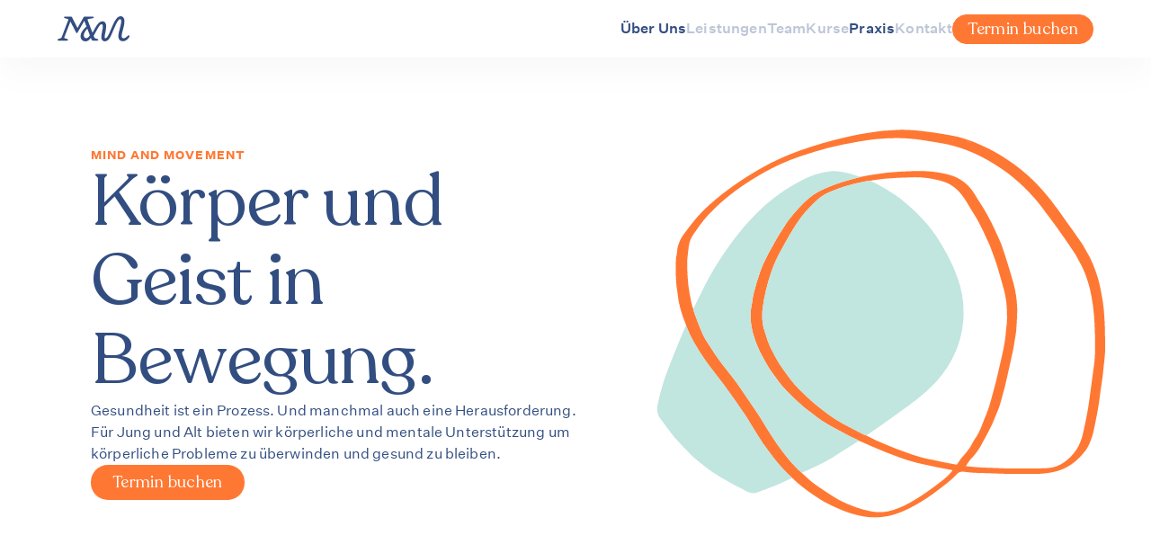

--- FILE ---
content_type: text/html; charset=UTF-8
request_url: https://mindandmovement.at/
body_size: 18678
content:
<!DOCTYPE html>
<html lang="de" >
<head>
<meta charset="UTF-8">
<meta name="viewport" content="width=device-width, initial-scale=1.0">
<!-- WP_HEAD() START -->
<meta name='robots' content='index, follow, max-image-preview:large, max-snippet:-1, max-video-preview:-1' />

	<!-- This site is optimized with the Yoast SEO plugin v26.8 - https://yoast.com/product/yoast-seo-wordpress/ -->
	<title>Praxis Mind &amp; Movement - Körper &amp; Geist in Bewegung</title>
	<meta name="description" content="Mind &amp; Movement ist eine Gemeinschaftspraxis für Physiotherapie, Mentaltraining, Ergotherapie, Yoga &amp; Fitness in Purkersdorf." />
	<link rel="canonical" href="https://mindandmovement.at/" />
	<meta property="og:locale" content="de_DE" />
	<meta property="og:type" content="website" />
	<meta property="og:title" content="Praxis Mind &amp; Movement - Körper &amp; Geist in Bewegung" />
	<meta property="og:description" content="Mind &amp; Movement ist eine Gemeinschaftspraxis für Physiotherapie, Mentaltraining, Ergotherapie, Yoga &amp; Fitness in Purkersdorf." />
	<meta property="og:url" content="https://mindandmovement.at/" />
	<meta property="og:site_name" content="Mind &amp; Movement" />
	<meta property="article:modified_time" content="2025-03-06T19:25:40+00:00" />
	<meta property="og:image" content="https://mindandmovement.at/wp-content/uploads/2022/06/MM-social-preview.png" />
	<meta property="og:image:width" content="512" />
	<meta property="og:image:height" content="512" />
	<meta property="og:image:type" content="image/png" />
	<meta name="twitter:card" content="summary_large_image" />
	<script type="application/ld+json" class="yoast-schema-graph">{"@context":"https://schema.org","@graph":[{"@type":"WebPage","@id":"https://mindandmovement.at/","url":"https://mindandmovement.at/","name":"Praxis Mind & Movement - Körper & Geist in Bewegung","isPartOf":{"@id":"https://mindandmovement.at/#website"},"about":{"@id":"https://mindandmovement.at/#/schema/person/11bb31ffba74b23585d9aee56ff87bb5"},"primaryImageOfPage":{"@id":"https://mindandmovement.at/#primaryimage"},"image":{"@id":"https://mindandmovement.at/#primaryimage"},"thumbnailUrl":"https://mindandmovement.at/wp-content/uploads/2022/06/MM-social-preview.png","datePublished":"2023-03-21T09:50:46+00:00","dateModified":"2025-03-06T19:25:40+00:00","description":"Mind & Movement ist eine Gemeinschaftspraxis für Physiotherapie, Mentaltraining, Ergotherapie, Yoga & Fitness in Purkersdorf.","breadcrumb":{"@id":"https://mindandmovement.at/#breadcrumb"},"inLanguage":"de","potentialAction":[{"@type":"ReadAction","target":["https://mindandmovement.at/"]}]},{"@type":"ImageObject","inLanguage":"de","@id":"https://mindandmovement.at/#primaryimage","url":"https://mindandmovement.at/wp-content/uploads/2022/06/MM-social-preview.png","contentUrl":"https://mindandmovement.at/wp-content/uploads/2022/06/MM-social-preview.png","width":512,"height":512},{"@type":"BreadcrumbList","@id":"https://mindandmovement.at/#breadcrumb","itemListElement":[{"@type":"ListItem","position":1,"name":"Startseite"}]},{"@type":"WebSite","@id":"https://mindandmovement.at/#website","url":"https://mindandmovement.at/","name":"Mind &amp; Movement","description":"Thomas Illetschko","publisher":{"@id":"https://mindandmovement.at/#/schema/person/11bb31ffba74b23585d9aee56ff87bb5"},"potentialAction":[{"@type":"SearchAction","target":{"@type":"EntryPoint","urlTemplate":"https://mindandmovement.at/?s={search_term_string}"},"query-input":{"@type":"PropertyValueSpecification","valueRequired":true,"valueName":"search_term_string"}}],"inLanguage":"de"},{"@type":["Person","Organization"],"@id":"https://mindandmovement.at/#/schema/person/11bb31ffba74b23585d9aee56ff87bb5","name":"Thomas Illetschko","image":{"@type":"ImageObject","inLanguage":"de","@id":"https://mindandmovement.at/#/schema/person/image/","url":"https://mindandmovement.at/wp-content/uploads/2022/05/MM-Logo.svg","contentUrl":"https://mindandmovement.at/wp-content/uploads/2022/05/MM-Logo.svg","width":80,"height":28,"caption":"Thomas Illetschko"},"logo":{"@id":"https://mindandmovement.at/#/schema/person/image/"},"sameAs":["https://mindandmovement.at"]}]}</script>
	<!-- / Yoast SEO plugin. -->


<link rel='dns-prefetch' href='//cdnjs.cloudflare.com' />
<link rel='dns-prefetch' href='//cdn.jsdelivr.net' />
<link rel="alternate" title="oEmbed (JSON)" type="application/json+oembed" href="https://mindandmovement.at/wp-json/oembed/1.0/embed?url=https%3A%2F%2Fmindandmovement.at%2F" />
<link rel="alternate" title="oEmbed (XML)" type="text/xml+oembed" href="https://mindandmovement.at/wp-json/oembed/1.0/embed?url=https%3A%2F%2Fmindandmovement.at%2F&#038;format=xml" />
<link id="ma-customfonts" href="//mindandmovement.at/wp-content/uploads/fonts/ma_customfonts.css?ver=d8ab97d6" rel="stylesheet" type="text/css" /><style id='wp-img-auto-sizes-contain-inline-css' type='text/css'>
img:is([sizes=auto i],[sizes^="auto," i]){contain-intrinsic-size:3000px 1500px}
/*# sourceURL=wp-img-auto-sizes-contain-inline-css */
</style>
<style id='wp-block-library-inline-css' type='text/css'>
:root{--wp-block-synced-color:#7a00df;--wp-block-synced-color--rgb:122,0,223;--wp-bound-block-color:var(--wp-block-synced-color);--wp-editor-canvas-background:#ddd;--wp-admin-theme-color:#007cba;--wp-admin-theme-color--rgb:0,124,186;--wp-admin-theme-color-darker-10:#006ba1;--wp-admin-theme-color-darker-10--rgb:0,107,160.5;--wp-admin-theme-color-darker-20:#005a87;--wp-admin-theme-color-darker-20--rgb:0,90,135;--wp-admin-border-width-focus:2px}@media (min-resolution:192dpi){:root{--wp-admin-border-width-focus:1.5px}}.wp-element-button{cursor:pointer}:root .has-very-light-gray-background-color{background-color:#eee}:root .has-very-dark-gray-background-color{background-color:#313131}:root .has-very-light-gray-color{color:#eee}:root .has-very-dark-gray-color{color:#313131}:root .has-vivid-green-cyan-to-vivid-cyan-blue-gradient-background{background:linear-gradient(135deg,#00d084,#0693e3)}:root .has-purple-crush-gradient-background{background:linear-gradient(135deg,#34e2e4,#4721fb 50%,#ab1dfe)}:root .has-hazy-dawn-gradient-background{background:linear-gradient(135deg,#faaca8,#dad0ec)}:root .has-subdued-olive-gradient-background{background:linear-gradient(135deg,#fafae1,#67a671)}:root .has-atomic-cream-gradient-background{background:linear-gradient(135deg,#fdd79a,#004a59)}:root .has-nightshade-gradient-background{background:linear-gradient(135deg,#330968,#31cdcf)}:root .has-midnight-gradient-background{background:linear-gradient(135deg,#020381,#2874fc)}:root{--wp--preset--font-size--normal:16px;--wp--preset--font-size--huge:42px}.has-regular-font-size{font-size:1em}.has-larger-font-size{font-size:2.625em}.has-normal-font-size{font-size:var(--wp--preset--font-size--normal)}.has-huge-font-size{font-size:var(--wp--preset--font-size--huge)}.has-text-align-center{text-align:center}.has-text-align-left{text-align:left}.has-text-align-right{text-align:right}.has-fit-text{white-space:nowrap!important}#end-resizable-editor-section{display:none}.aligncenter{clear:both}.items-justified-left{justify-content:flex-start}.items-justified-center{justify-content:center}.items-justified-right{justify-content:flex-end}.items-justified-space-between{justify-content:space-between}.screen-reader-text{border:0;clip-path:inset(50%);height:1px;margin:-1px;overflow:hidden;padding:0;position:absolute;width:1px;word-wrap:normal!important}.screen-reader-text:focus{background-color:#ddd;clip-path:none;color:#444;display:block;font-size:1em;height:auto;left:5px;line-height:normal;padding:15px 23px 14px;text-decoration:none;top:5px;width:auto;z-index:100000}html :where(.has-border-color){border-style:solid}html :where([style*=border-top-color]){border-top-style:solid}html :where([style*=border-right-color]){border-right-style:solid}html :where([style*=border-bottom-color]){border-bottom-style:solid}html :where([style*=border-left-color]){border-left-style:solid}html :where([style*=border-width]){border-style:solid}html :where([style*=border-top-width]){border-top-style:solid}html :where([style*=border-right-width]){border-right-style:solid}html :where([style*=border-bottom-width]){border-bottom-style:solid}html :where([style*=border-left-width]){border-left-style:solid}html :where(img[class*=wp-image-]){height:auto;max-width:100%}:where(figure){margin:0 0 1em}html :where(.is-position-sticky){--wp-admin--admin-bar--position-offset:var(--wp-admin--admin-bar--height,0px)}@media screen and (max-width:600px){html :where(.is-position-sticky){--wp-admin--admin-bar--position-offset:0px}}

/*# sourceURL=wp-block-library-inline-css */
</style><style id='global-styles-inline-css' type='text/css'>
:root{--wp--preset--aspect-ratio--square: 1;--wp--preset--aspect-ratio--4-3: 4/3;--wp--preset--aspect-ratio--3-4: 3/4;--wp--preset--aspect-ratio--3-2: 3/2;--wp--preset--aspect-ratio--2-3: 2/3;--wp--preset--aspect-ratio--16-9: 16/9;--wp--preset--aspect-ratio--9-16: 9/16;--wp--preset--color--black: #000000;--wp--preset--color--cyan-bluish-gray: #abb8c3;--wp--preset--color--white: #ffffff;--wp--preset--color--pale-pink: #f78da7;--wp--preset--color--vivid-red: #cf2e2e;--wp--preset--color--luminous-vivid-orange: #ff6900;--wp--preset--color--luminous-vivid-amber: #fcb900;--wp--preset--color--light-green-cyan: #7bdcb5;--wp--preset--color--vivid-green-cyan: #00d084;--wp--preset--color--pale-cyan-blue: #8ed1fc;--wp--preset--color--vivid-cyan-blue: #0693e3;--wp--preset--color--vivid-purple: #9b51e0;--wp--preset--gradient--vivid-cyan-blue-to-vivid-purple: linear-gradient(135deg,rgb(6,147,227) 0%,rgb(155,81,224) 100%);--wp--preset--gradient--light-green-cyan-to-vivid-green-cyan: linear-gradient(135deg,rgb(122,220,180) 0%,rgb(0,208,130) 100%);--wp--preset--gradient--luminous-vivid-amber-to-luminous-vivid-orange: linear-gradient(135deg,rgb(252,185,0) 0%,rgb(255,105,0) 100%);--wp--preset--gradient--luminous-vivid-orange-to-vivid-red: linear-gradient(135deg,rgb(255,105,0) 0%,rgb(207,46,46) 100%);--wp--preset--gradient--very-light-gray-to-cyan-bluish-gray: linear-gradient(135deg,rgb(238,238,238) 0%,rgb(169,184,195) 100%);--wp--preset--gradient--cool-to-warm-spectrum: linear-gradient(135deg,rgb(74,234,220) 0%,rgb(151,120,209) 20%,rgb(207,42,186) 40%,rgb(238,44,130) 60%,rgb(251,105,98) 80%,rgb(254,248,76) 100%);--wp--preset--gradient--blush-light-purple: linear-gradient(135deg,rgb(255,206,236) 0%,rgb(152,150,240) 100%);--wp--preset--gradient--blush-bordeaux: linear-gradient(135deg,rgb(254,205,165) 0%,rgb(254,45,45) 50%,rgb(107,0,62) 100%);--wp--preset--gradient--luminous-dusk: linear-gradient(135deg,rgb(255,203,112) 0%,rgb(199,81,192) 50%,rgb(65,88,208) 100%);--wp--preset--gradient--pale-ocean: linear-gradient(135deg,rgb(255,245,203) 0%,rgb(182,227,212) 50%,rgb(51,167,181) 100%);--wp--preset--gradient--electric-grass: linear-gradient(135deg,rgb(202,248,128) 0%,rgb(113,206,126) 100%);--wp--preset--gradient--midnight: linear-gradient(135deg,rgb(2,3,129) 0%,rgb(40,116,252) 100%);--wp--preset--font-size--small: 13px;--wp--preset--font-size--medium: 20px;--wp--preset--font-size--large: 36px;--wp--preset--font-size--x-large: 42px;--wp--preset--spacing--20: 0.44rem;--wp--preset--spacing--30: 0.67rem;--wp--preset--spacing--40: 1rem;--wp--preset--spacing--50: 1.5rem;--wp--preset--spacing--60: 2.25rem;--wp--preset--spacing--70: 3.38rem;--wp--preset--spacing--80: 5.06rem;--wp--preset--shadow--natural: 6px 6px 9px rgba(0, 0, 0, 0.2);--wp--preset--shadow--deep: 12px 12px 50px rgba(0, 0, 0, 0.4);--wp--preset--shadow--sharp: 6px 6px 0px rgba(0, 0, 0, 0.2);--wp--preset--shadow--outlined: 6px 6px 0px -3px rgb(255, 255, 255), 6px 6px rgb(0, 0, 0);--wp--preset--shadow--crisp: 6px 6px 0px rgb(0, 0, 0);}:where(.is-layout-flex){gap: 0.5em;}:where(.is-layout-grid){gap: 0.5em;}body .is-layout-flex{display: flex;}.is-layout-flex{flex-wrap: wrap;align-items: center;}.is-layout-flex > :is(*, div){margin: 0;}body .is-layout-grid{display: grid;}.is-layout-grid > :is(*, div){margin: 0;}:where(.wp-block-columns.is-layout-flex){gap: 2em;}:where(.wp-block-columns.is-layout-grid){gap: 2em;}:where(.wp-block-post-template.is-layout-flex){gap: 1.25em;}:where(.wp-block-post-template.is-layout-grid){gap: 1.25em;}.has-black-color{color: var(--wp--preset--color--black) !important;}.has-cyan-bluish-gray-color{color: var(--wp--preset--color--cyan-bluish-gray) !important;}.has-white-color{color: var(--wp--preset--color--white) !important;}.has-pale-pink-color{color: var(--wp--preset--color--pale-pink) !important;}.has-vivid-red-color{color: var(--wp--preset--color--vivid-red) !important;}.has-luminous-vivid-orange-color{color: var(--wp--preset--color--luminous-vivid-orange) !important;}.has-luminous-vivid-amber-color{color: var(--wp--preset--color--luminous-vivid-amber) !important;}.has-light-green-cyan-color{color: var(--wp--preset--color--light-green-cyan) !important;}.has-vivid-green-cyan-color{color: var(--wp--preset--color--vivid-green-cyan) !important;}.has-pale-cyan-blue-color{color: var(--wp--preset--color--pale-cyan-blue) !important;}.has-vivid-cyan-blue-color{color: var(--wp--preset--color--vivid-cyan-blue) !important;}.has-vivid-purple-color{color: var(--wp--preset--color--vivid-purple) !important;}.has-black-background-color{background-color: var(--wp--preset--color--black) !important;}.has-cyan-bluish-gray-background-color{background-color: var(--wp--preset--color--cyan-bluish-gray) !important;}.has-white-background-color{background-color: var(--wp--preset--color--white) !important;}.has-pale-pink-background-color{background-color: var(--wp--preset--color--pale-pink) !important;}.has-vivid-red-background-color{background-color: var(--wp--preset--color--vivid-red) !important;}.has-luminous-vivid-orange-background-color{background-color: var(--wp--preset--color--luminous-vivid-orange) !important;}.has-luminous-vivid-amber-background-color{background-color: var(--wp--preset--color--luminous-vivid-amber) !important;}.has-light-green-cyan-background-color{background-color: var(--wp--preset--color--light-green-cyan) !important;}.has-vivid-green-cyan-background-color{background-color: var(--wp--preset--color--vivid-green-cyan) !important;}.has-pale-cyan-blue-background-color{background-color: var(--wp--preset--color--pale-cyan-blue) !important;}.has-vivid-cyan-blue-background-color{background-color: var(--wp--preset--color--vivid-cyan-blue) !important;}.has-vivid-purple-background-color{background-color: var(--wp--preset--color--vivid-purple) !important;}.has-black-border-color{border-color: var(--wp--preset--color--black) !important;}.has-cyan-bluish-gray-border-color{border-color: var(--wp--preset--color--cyan-bluish-gray) !important;}.has-white-border-color{border-color: var(--wp--preset--color--white) !important;}.has-pale-pink-border-color{border-color: var(--wp--preset--color--pale-pink) !important;}.has-vivid-red-border-color{border-color: var(--wp--preset--color--vivid-red) !important;}.has-luminous-vivid-orange-border-color{border-color: var(--wp--preset--color--luminous-vivid-orange) !important;}.has-luminous-vivid-amber-border-color{border-color: var(--wp--preset--color--luminous-vivid-amber) !important;}.has-light-green-cyan-border-color{border-color: var(--wp--preset--color--light-green-cyan) !important;}.has-vivid-green-cyan-border-color{border-color: var(--wp--preset--color--vivid-green-cyan) !important;}.has-pale-cyan-blue-border-color{border-color: var(--wp--preset--color--pale-cyan-blue) !important;}.has-vivid-cyan-blue-border-color{border-color: var(--wp--preset--color--vivid-cyan-blue) !important;}.has-vivid-purple-border-color{border-color: var(--wp--preset--color--vivid-purple) !important;}.has-vivid-cyan-blue-to-vivid-purple-gradient-background{background: var(--wp--preset--gradient--vivid-cyan-blue-to-vivid-purple) !important;}.has-light-green-cyan-to-vivid-green-cyan-gradient-background{background: var(--wp--preset--gradient--light-green-cyan-to-vivid-green-cyan) !important;}.has-luminous-vivid-amber-to-luminous-vivid-orange-gradient-background{background: var(--wp--preset--gradient--luminous-vivid-amber-to-luminous-vivid-orange) !important;}.has-luminous-vivid-orange-to-vivid-red-gradient-background{background: var(--wp--preset--gradient--luminous-vivid-orange-to-vivid-red) !important;}.has-very-light-gray-to-cyan-bluish-gray-gradient-background{background: var(--wp--preset--gradient--very-light-gray-to-cyan-bluish-gray) !important;}.has-cool-to-warm-spectrum-gradient-background{background: var(--wp--preset--gradient--cool-to-warm-spectrum) !important;}.has-blush-light-purple-gradient-background{background: var(--wp--preset--gradient--blush-light-purple) !important;}.has-blush-bordeaux-gradient-background{background: var(--wp--preset--gradient--blush-bordeaux) !important;}.has-luminous-dusk-gradient-background{background: var(--wp--preset--gradient--luminous-dusk) !important;}.has-pale-ocean-gradient-background{background: var(--wp--preset--gradient--pale-ocean) !important;}.has-electric-grass-gradient-background{background: var(--wp--preset--gradient--electric-grass) !important;}.has-midnight-gradient-background{background: var(--wp--preset--gradient--midnight) !important;}.has-small-font-size{font-size: var(--wp--preset--font-size--small) !important;}.has-medium-font-size{font-size: var(--wp--preset--font-size--medium) !important;}.has-large-font-size{font-size: var(--wp--preset--font-size--large) !important;}.has-x-large-font-size{font-size: var(--wp--preset--font-size--x-large) !important;}
/*# sourceURL=global-styles-inline-css */
</style>

<style id='classic-theme-styles-inline-css' type='text/css'>
/*! This file is auto-generated */
.wp-block-button__link{color:#fff;background-color:#32373c;border-radius:9999px;box-shadow:none;text-decoration:none;padding:calc(.667em + 2px) calc(1.333em + 2px);font-size:1.125em}.wp-block-file__button{background:#32373c;color:#fff;text-decoration:none}
/*# sourceURL=/wp-includes/css/classic-themes.min.css */
</style>
<link rel='stylesheet' id='eeb-css-frontend-css' href='https://mindandmovement.at/wp-content/plugins/email-encoder-bundle/core/includes/assets/css/style.css?ver=250313-182524' type='text/css' media='all' />
<link rel='stylesheet' id='resize-animation-stopper-css' href='https://mindandmovement.at/wp-content/plugins/oxygen-helpers//css/resize-animation-stopper.css?ver=1.0.0' type='text/css' media='all' />
<link rel='stylesheet' id='oxygen-css' href='https://mindandmovement.at/wp-content/plugins/oxygen-master/component-framework/oxygen.css?ver=4.9.2' type='text/css' media='all' />
<link rel='stylesheet' id='select2-css' href='https://cdn.jsdelivr.net/npm/select2@4.1.0-rc.0/dist/css/select2.min.css?ver=6.9' type='text/css' media='all' />
<script type="text/javascript" src="https://mindandmovement.at/wp-includes/js/jquery/jquery.min.js?ver=3.7.1" id="jquery-core-js"></script>
<script type="text/javascript" src="https://mindandmovement.at/wp-content/plugins/email-encoder-bundle/core/includes/assets/js/custom.js?ver=250313-182524" id="eeb-js-frontend-js"></script>
<script type="text/javascript" src="https://cdnjs.cloudflare.com/ajax/libs/gsap/3.11.5/gsap.min.js?ver=6.9" id="gsap-js"></script>
<script type="text/javascript" src="https://cdnjs.cloudflare.com/ajax/libs/gsap/3.11.5/Flip.min.js?ver=6.9" id="Flip-js"></script>
<script type="text/javascript" src="https://cdn.jsdelivr.net/npm/select2@4.1.0-rc.0/dist/js/select2.min.js?ver=6.9" id="select2-js"></script>
<script type="text/javascript" src="https://cdnjs.cloudflare.com/ajax/libs/lazysizes/5.3.2/plugins/parent-fit/ls.parent-fit.js?ver=6.9" id="lazysizes-parentfit-js"></script>
<link rel="https://api.w.org/" href="https://mindandmovement.at/wp-json/" /><link rel="alternate" title="JSON" type="application/json" href="https://mindandmovement.at/wp-json/wp/v2/pages/239" /><link rel="EditURI" type="application/rsd+xml" title="RSD" href="https://mindandmovement.at/xmlrpc.php?rsd" />
<meta name="generator" content="WordPress 6.9" />
<link rel='shortlink' href='https://mindandmovement.at/' />
<script async defer data-website-id='edba102c-6f1a-40cf-9d58-ddfa0dc1b95c' src='https://mindandmovement.at/wp-content/plugins/kniffalytics-main/ruby/ruby.js'></script><script>document.documentElement.classList.add('js')</script><meta name='viewport' content='width=device-width, initial-scale=1, maximum-scale=1'><noscript><style>.lazyload[data-src]{display:none !important;}</style></noscript><style>.lazyload{background-image:none !important;}.lazyload:before{background-image:none !important;}</style><link rel="icon" href="https://mindandmovement.at/wp-content/uploads/2022/05/MM-favicon.svg" sizes="32x32" />
<link rel="icon" href="https://mindandmovement.at/wp-content/uploads/2022/05/MM-favicon.svg" sizes="192x192" />
<link rel="apple-touch-icon" href="https://mindandmovement.at/wp-content/uploads/2022/05/MM-favicon.svg" />
<meta name="msapplication-TileImage" content="https://mindandmovement.at/wp-content/uploads/2022/05/MM-favicon.svg" />
<link rel='stylesheet' id='oxygen-cache-10-css' href='//mindandmovement.at/wp-content/uploads/oxygen/css/10.css?cache=1741547074&#038;ver=6.9' type='text/css' media='all' />
<link rel='stylesheet' id='oxygen-cache-239-css' href='//mindandmovement.at/wp-content/uploads/oxygen/css/239.css?cache=1741289732&#038;ver=6.9' type='text/css' media='all' />
<link rel='stylesheet' id='oxygen-universal-styles-css' href='//mindandmovement.at/wp-content/uploads/oxygen/css/universal.css?cache=1765569134&#038;ver=6.9' type='text/css' media='all' />
<!-- END OF WP_HEAD() -->
<link id="css-swiper" rel="stylesheet" href="https://cdnjs.cloudflare.com/ajax/libs/Swiper/5.4.5/css/swiper.min.css" type="text/css" media="all"/></head>
<body class="home wp-singular page-template-default page page-id-239 wp-theme-oxygen-is-not-a-theme  wp-embed-responsive oxygen-body b1" >




						<header id="header-section" class=" ct-section " ><div class="ct-section-inner-wrap"><a id="link-106-10" class="ct-link" href="/#top" target="_self"  ><img  id="image-102-10" alt="" src="[data-uri]" class="ct-image lazyload" data-src="https://mindandmovement.at/wp-content/uploads/2022/05/MM-Logo.svg" decoding="async" /><noscript><img  id="image-102-10" alt="" src="https://mindandmovement.at/wp-content/uploads/2022/05/MM-Logo.svg" class="ct-image" data-eio="l" /></noscript></a><div id="menu-wrapper" class="ct-div-block" ><ul id="menu-main" class="medium"><li id="menu-item-301" class="menu-item menu-item-type-custom menu-item-object-custom current-menu-item current_page_item menu-item-301"><a href="/#about" aria-current="page">Über Uns</a></li>
<li id="menu-item-302" class="menu-item menu-item-type-custom menu-item-object-custom current-menu-item current_page_item menu-item-has-children menu-item-302"><a href="/#leistungen" aria-current="page">Leistungen</a>
<ul class="sub-menu">
	<li id="menu-item-363" class="menu-item menu-item-type-post_type menu-item-object-leistungen menu-item-363"><a href="https://mindandmovement.at/leistungen/physiotherapie-purkersdorf/">Physiotherapie</a></li>
	<li id="menu-item-364" class="menu-item menu-item-type-post_type menu-item-object-leistungen menu-item-364"><a href="https://mindandmovement.at/leistungen/mentaltraining/">Mentaltraining</a></li>
	<li id="menu-item-441" class="menu-item menu-item-type-post_type menu-item-object-leistungen menu-item-441"><a href="https://mindandmovement.at/leistungen/kinderphysiotherapie/">Kinderphysiotherapie</a></li>
	<li id="menu-item-459" class="menu-item menu-item-type-post_type menu-item-object-leistungen menu-item-459"><a href="https://mindandmovement.at/leistungen/rueckbildung/">Rückbildung</a></li>
	<li id="menu-item-362" class="menu-item menu-item-type-post_type menu-item-object-leistungen menu-item-362"><a href="https://mindandmovement.at/leistungen/ergotherapie/">Ergotherapie</a></li>
	<li id="menu-item-361" class="menu-item menu-item-type-post_type menu-item-object-leistungen menu-item-361"><a href="https://mindandmovement.at/leistungen/yoga/">Yoga</a></li>
	<li id="menu-item-408" class="menu-item menu-item-type-post_type menu-item-object-leistungen menu-item-408"><a href="https://mindandmovement.at/leistungen/fitness/">Fitness</a></li>
</ul>
</li>
<li id="menu-item-414" class="menu-item menu-item-type-post_type menu-item-object-page menu-item-has-children menu-item-414"><a href="https://mindandmovement.at/team/">Team</a>
<ul class="sub-menu">
	<li id="menu-item-368" class="menu-item menu-item-type-post_type menu-item-object-team menu-item-368"><a href="https://mindandmovement.at/team/thomas-illetschko/">Thomas Illetschko</a></li>
	<li id="menu-item-365" class="menu-item menu-item-type-post_type menu-item-object-team menu-item-365"><a href="https://mindandmovement.at/team/nicole-doppelreiter/">Nicole Doppelreiter</a></li>
	<li id="menu-item-452" class="menu-item menu-item-type-post_type menu-item-object-team menu-item-452"><a href="https://mindandmovement.at/team/julia-illetschko/">Julia Illetschko</a></li>
	<li id="menu-item-367" class="menu-item menu-item-type-post_type menu-item-object-team menu-item-367"><a href="https://mindandmovement.at/team/carina-herbst/">Carina Herbst</a></li>
	<li id="menu-item-406" class="menu-item menu-item-type-post_type menu-item-object-team menu-item-406"><a href="https://mindandmovement.at/team/nicole-katzlberger/">Nicole Katzlberger</a></li>
</ul>
</li>
<li id="menu-item-330" class="menu-item menu-item-type-post_type menu-item-object-page menu-item-330"><a href="https://mindandmovement.at/kursangebot/">Kurse</a></li>
<li id="menu-item-423" class="menu-item menu-item-type-custom menu-item-object-custom current-menu-item current_page_item menu-item-423"><a href="/#praxis" aria-current="page">Praxis</a></li>
<li id="menu-item-305" class="menu-item menu-item-type-custom menu-item-object-custom menu-item-305"><a href="#kontakt">Kontakt</a></li>
</ul><a id="link_button-172-10" class="ct-link-button open-modal button button--small" href="http://" target="_self"  >Termin buchen<br></a></div><div id="code_block-105-10" class="ct-code-block" ><button class="reset anim-menu-btn color-contrast-high js-anim-menu-btn js-tab-focus" aria-label="Toggle menu">
  <span class="text accessibility">MENU</span>
  <i class="anim-menu-btn__icon anim-menu-btn__icon--close" aria-hidden="true"></i>
</button></div></div></header><div id='inner_content-24-6' class='ct-inner-content'><section id="div_block-7-239" class="ct-div-block" ><section id="section-1478-239" class=" ct-section" ><div class="ct-section-inner-wrap"><div id="div_block-1479-239" class="ct-div-block" ><div id="div_block-1480-239" class="ct-div-block" ><h1 id="headline-1481-239" class="ct-headline p1">Mind and Movement<br></h1><h1 id="headline-1728-239" class="ct-headline t1">Körper und Geist in Bewegung.<br></h1></div><div id="div_block-1483-239" class="ct-div-block" ><div id="text_block-1484-239" class="ct-text-block" >Gesundheit ist ein Prozess. Und manchmal auch eine Herausforderung. Für Jung und Alt bieten wir körperliche und mentale Unterstützung um körperliche Probleme zu überwinden und gesund zu bleiben.</div><a id="link_button-1485-239" class="ct-link-button button open-modal" href="http://"   >Termin buchen<br></a></div></div><img  id="image-1652-239" alt="" src="[data-uri]" class="ct-image lazyload" srcset="" sizes="(max-width: 400px) 100vw, 400px" data-src="https://mindandmovement.at/wp-content/uploads/2022/05/hero-bg-1.svg" decoding="async" /><noscript><img  id="image-1652-239" alt="" src="https://mindandmovement.at/wp-content/uploads/2022/05/hero-bg-1.svg" class="ct-image" srcset="" sizes="(max-width: 400px) 100vw, 400px" data-eio="l" /></noscript></div></section><section id="about" class=" ct-section about" ><div class="ct-section-inner-wrap"><div id="div_block-13-239" class="ct-div-block" ><h2 id="headline-14-239" class="ct-headline p1">Über uns<br></h2><div id="text_block-15-239" class="ct-text-block t3" >In der Praxisgemeinschaft Mind &amp; Movement ist der Name Programm. Denn der menschliche Körper und die Psyche sind eng miteinander verbunden und beeinflussen sich gegenseitig. Mit dem Wissen über die eigenen individuellen Bedürfnisse von Körper und Geist, sowie den Ressourcen und Fähigkeiten, diese zu erfüllen, ist ganzheitliche Gesundheit möglich.</div></div></div></section><section id="leistungen" class=" ct-section leistungen" ><div class="ct-section-inner-wrap"><div id="_dynamic_list-1223-239" class="oxy-dynamic-list"><div id="div_block-1224-239-1" class="ct-div-block illustration" data-id="div_block-1224-239"><img id="image-1257-239-1" alt="" src="[data-uri]" class="ct-image lazyload"   data-id="image-1257-239" data-src="https://mindandmovement.at/wp-content/uploads/2023/03/Physiotherapie.png" decoding="async" data-srcset="https://mindandmovement.at/wp-content/uploads/2023/03/Physiotherapie.png 2532w, https://mindandmovement.at/wp-content/uploads/2023/03/Physiotherapie-300x300.png 300w, https://mindandmovement.at/wp-content/uploads/2023/03/Physiotherapie-1024x1024.png 1024w, https://mindandmovement.at/wp-content/uploads/2023/03/Physiotherapie-150x150.png 150w, https://mindandmovement.at/wp-content/uploads/2023/03/Physiotherapie-768x768.png 768w, https://mindandmovement.at/wp-content/uploads/2023/03/Physiotherapie-1536x1536.png 1536w, https://mindandmovement.at/wp-content/uploads/2023/03/Physiotherapie-2048x2048.png 2048w" data-sizes="auto" width="2532" height="2532" data-eio-rwidth="2532" data-eio-rheight="2532"><noscript><img id="image-1257-239-1" alt="" src="https://mindandmovement.at/wp-content/uploads/2023/03/Physiotherapie.png" class="ct-image" srcset="https://mindandmovement.at/wp-content/uploads/2023/03/Physiotherapie.png 2532w, https://mindandmovement.at/wp-content/uploads/2023/03/Physiotherapie-300x300.png 300w, https://mindandmovement.at/wp-content/uploads/2023/03/Physiotherapie-1024x1024.png 1024w, https://mindandmovement.at/wp-content/uploads/2023/03/Physiotherapie-150x150.png 150w, https://mindandmovement.at/wp-content/uploads/2023/03/Physiotherapie-768x768.png 768w, https://mindandmovement.at/wp-content/uploads/2023/03/Physiotherapie-1536x1536.png 1536w, https://mindandmovement.at/wp-content/uploads/2023/03/Physiotherapie-2048x2048.png 2048w" sizes="(max-width: 2532px) 100vw, 2532px" data-id="image-1257-239" data-eio="l"></noscript></div><div id="div_block-1224-239-2" class="ct-div-block illustration" data-id="div_block-1224-239"><img id="image-1257-239-2" alt="" src="[data-uri]" class="ct-image lazyload"   data-id="image-1257-239" data-src="https://mindandmovement.at/wp-content/uploads/2023/03/Coaching.png" decoding="async" data-srcset="https://mindandmovement.at/wp-content/uploads/2023/03/Coaching.png 2532w, https://mindandmovement.at/wp-content/uploads/2023/03/Coaching-300x300.png 300w, https://mindandmovement.at/wp-content/uploads/2023/03/Coaching-1024x1024.png 1024w, https://mindandmovement.at/wp-content/uploads/2023/03/Coaching-150x150.png 150w, https://mindandmovement.at/wp-content/uploads/2023/03/Coaching-768x768.png 768w, https://mindandmovement.at/wp-content/uploads/2023/03/Coaching-1536x1536.png 1536w, https://mindandmovement.at/wp-content/uploads/2023/03/Coaching-2048x2048.png 2048w" data-sizes="auto" width="2532" height="2532" data-eio-rwidth="2532" data-eio-rheight="2532"><noscript><img id="image-1257-239-2" alt="" src="https://mindandmovement.at/wp-content/uploads/2023/03/Coaching.png" class="ct-image" srcset="https://mindandmovement.at/wp-content/uploads/2023/03/Coaching.png 2532w, https://mindandmovement.at/wp-content/uploads/2023/03/Coaching-300x300.png 300w, https://mindandmovement.at/wp-content/uploads/2023/03/Coaching-1024x1024.png 1024w, https://mindandmovement.at/wp-content/uploads/2023/03/Coaching-150x150.png 150w, https://mindandmovement.at/wp-content/uploads/2023/03/Coaching-768x768.png 768w, https://mindandmovement.at/wp-content/uploads/2023/03/Coaching-1536x1536.png 1536w, https://mindandmovement.at/wp-content/uploads/2023/03/Coaching-2048x2048.png 2048w" sizes="(max-width: 2532px) 100vw, 2532px" data-id="image-1257-239" data-eio="l"></noscript></div><div id="div_block-1224-239-3" class="ct-div-block illustration" data-id="div_block-1224-239"><img id="image-1257-239-3" alt="" src="[data-uri]" class="ct-image lazyload"   data-id="image-1257-239" data-src="https://mindandmovement.at/wp-content/uploads/2023/03/Physiotherapie.png" decoding="async" data-srcset="https://mindandmovement.at/wp-content/uploads/2023/03/Physiotherapie.png 2532w, https://mindandmovement.at/wp-content/uploads/2023/03/Physiotherapie-300x300.png 300w, https://mindandmovement.at/wp-content/uploads/2023/03/Physiotherapie-1024x1024.png 1024w, https://mindandmovement.at/wp-content/uploads/2023/03/Physiotherapie-150x150.png 150w, https://mindandmovement.at/wp-content/uploads/2023/03/Physiotherapie-768x768.png 768w, https://mindandmovement.at/wp-content/uploads/2023/03/Physiotherapie-1536x1536.png 1536w, https://mindandmovement.at/wp-content/uploads/2023/03/Physiotherapie-2048x2048.png 2048w" data-sizes="auto" width="2532" height="2532" data-eio-rwidth="2532" data-eio-rheight="2532"><noscript><img id="image-1257-239-3" alt="" src="https://mindandmovement.at/wp-content/uploads/2023/03/Physiotherapie.png" class="ct-image" srcset="https://mindandmovement.at/wp-content/uploads/2023/03/Physiotherapie.png 2532w, https://mindandmovement.at/wp-content/uploads/2023/03/Physiotherapie-300x300.png 300w, https://mindandmovement.at/wp-content/uploads/2023/03/Physiotherapie-1024x1024.png 1024w, https://mindandmovement.at/wp-content/uploads/2023/03/Physiotherapie-150x150.png 150w, https://mindandmovement.at/wp-content/uploads/2023/03/Physiotherapie-768x768.png 768w, https://mindandmovement.at/wp-content/uploads/2023/03/Physiotherapie-1536x1536.png 1536w, https://mindandmovement.at/wp-content/uploads/2023/03/Physiotherapie-2048x2048.png 2048w" sizes="(max-width: 2532px) 100vw, 2532px" data-id="image-1257-239" data-eio="l"></noscript></div><div id="div_block-1224-239-4" class="ct-div-block illustration" data-id="div_block-1224-239"><img id="image-1257-239-4" alt="" src="[data-uri]" class="ct-image lazyload"   data-id="image-1257-239" data-src="https://mindandmovement.at/wp-content/uploads/2023/03/Coaching.png" decoding="async" data-srcset="https://mindandmovement.at/wp-content/uploads/2023/03/Coaching.png 2532w, https://mindandmovement.at/wp-content/uploads/2023/03/Coaching-300x300.png 300w, https://mindandmovement.at/wp-content/uploads/2023/03/Coaching-1024x1024.png 1024w, https://mindandmovement.at/wp-content/uploads/2023/03/Coaching-150x150.png 150w, https://mindandmovement.at/wp-content/uploads/2023/03/Coaching-768x768.png 768w, https://mindandmovement.at/wp-content/uploads/2023/03/Coaching-1536x1536.png 1536w, https://mindandmovement.at/wp-content/uploads/2023/03/Coaching-2048x2048.png 2048w" data-sizes="auto" width="2532" height="2532" data-eio-rwidth="2532" data-eio-rheight="2532"><noscript><img id="image-1257-239-4" alt="" src="https://mindandmovement.at/wp-content/uploads/2023/03/Coaching.png" class="ct-image" srcset="https://mindandmovement.at/wp-content/uploads/2023/03/Coaching.png 2532w, https://mindandmovement.at/wp-content/uploads/2023/03/Coaching-300x300.png 300w, https://mindandmovement.at/wp-content/uploads/2023/03/Coaching-1024x1024.png 1024w, https://mindandmovement.at/wp-content/uploads/2023/03/Coaching-150x150.png 150w, https://mindandmovement.at/wp-content/uploads/2023/03/Coaching-768x768.png 768w, https://mindandmovement.at/wp-content/uploads/2023/03/Coaching-1536x1536.png 1536w, https://mindandmovement.at/wp-content/uploads/2023/03/Coaching-2048x2048.png 2048w" sizes="(max-width: 2532px) 100vw, 2532px" data-id="image-1257-239" data-eio="l"></noscript></div><div id="div_block-1224-239-5" class="ct-div-block illustration" data-id="div_block-1224-239"><img id="image-1257-239-5" alt="" src="[data-uri]" class="ct-image lazyload"   data-id="image-1257-239" data-src="https://mindandmovement.at/wp-content/uploads/2023/03/Ergotherapie.png" decoding="async" data-srcset="https://mindandmovement.at/wp-content/uploads/2023/03/Ergotherapie.png 2532w, https://mindandmovement.at/wp-content/uploads/2023/03/Ergotherapie-300x300.png 300w, https://mindandmovement.at/wp-content/uploads/2023/03/Ergotherapie-1024x1024.png 1024w, https://mindandmovement.at/wp-content/uploads/2023/03/Ergotherapie-150x150.png 150w, https://mindandmovement.at/wp-content/uploads/2023/03/Ergotherapie-768x768.png 768w, https://mindandmovement.at/wp-content/uploads/2023/03/Ergotherapie-1536x1536.png 1536w, https://mindandmovement.at/wp-content/uploads/2023/03/Ergotherapie-2048x2048.png 2048w" data-sizes="auto" width="2532" height="2532" data-eio-rwidth="2532" data-eio-rheight="2532"><noscript><img id="image-1257-239-5" alt="" src="https://mindandmovement.at/wp-content/uploads/2023/03/Ergotherapie.png" class="ct-image" srcset="https://mindandmovement.at/wp-content/uploads/2023/03/Ergotherapie.png 2532w, https://mindandmovement.at/wp-content/uploads/2023/03/Ergotherapie-300x300.png 300w, https://mindandmovement.at/wp-content/uploads/2023/03/Ergotherapie-1024x1024.png 1024w, https://mindandmovement.at/wp-content/uploads/2023/03/Ergotherapie-150x150.png 150w, https://mindandmovement.at/wp-content/uploads/2023/03/Ergotherapie-768x768.png 768w, https://mindandmovement.at/wp-content/uploads/2023/03/Ergotherapie-1536x1536.png 1536w, https://mindandmovement.at/wp-content/uploads/2023/03/Ergotherapie-2048x2048.png 2048w" sizes="(max-width: 2532px) 100vw, 2532px" data-id="image-1257-239" data-eio="l"></noscript></div><div id="div_block-1224-239-6" class="ct-div-block illustration" data-id="div_block-1224-239"><img id="image-1257-239-6" alt="" src="[data-uri]" class="ct-image lazyload"   data-id="image-1257-239" data-src="https://mindandmovement.at/wp-content/uploads/2023/03/Yoga.png" decoding="async" data-srcset="https://mindandmovement.at/wp-content/uploads/2023/03/Yoga.png 2532w, https://mindandmovement.at/wp-content/uploads/2023/03/Yoga-300x300.png 300w, https://mindandmovement.at/wp-content/uploads/2023/03/Yoga-1024x1024.png 1024w, https://mindandmovement.at/wp-content/uploads/2023/03/Yoga-150x150.png 150w, https://mindandmovement.at/wp-content/uploads/2023/03/Yoga-768x768.png 768w, https://mindandmovement.at/wp-content/uploads/2023/03/Yoga-1536x1536.png 1536w, https://mindandmovement.at/wp-content/uploads/2023/03/Yoga-2048x2048.png 2048w" data-sizes="auto" width="2532" height="2532" data-eio-rwidth="2532" data-eio-rheight="2532"><noscript><img id="image-1257-239-6" alt="" src="https://mindandmovement.at/wp-content/uploads/2023/03/Yoga.png" class="ct-image" srcset="https://mindandmovement.at/wp-content/uploads/2023/03/Yoga.png 2532w, https://mindandmovement.at/wp-content/uploads/2023/03/Yoga-300x300.png 300w, https://mindandmovement.at/wp-content/uploads/2023/03/Yoga-1024x1024.png 1024w, https://mindandmovement.at/wp-content/uploads/2023/03/Yoga-150x150.png 150w, https://mindandmovement.at/wp-content/uploads/2023/03/Yoga-768x768.png 768w, https://mindandmovement.at/wp-content/uploads/2023/03/Yoga-1536x1536.png 1536w, https://mindandmovement.at/wp-content/uploads/2023/03/Yoga-2048x2048.png 2048w" sizes="(max-width: 2532px) 100vw, 2532px" data-id="image-1257-239" data-eio="l"></noscript></div><div id="div_block-1224-239-7" class="ct-div-block illustration" data-id="div_block-1224-239"><img id="image-1257-239-7" alt="" src="[data-uri]" class="ct-image lazyload"   data-id="image-1257-239" data-src="https://mindandmovement.at/wp-content/uploads/2023/03/Pilates.png" decoding="async" data-srcset="https://mindandmovement.at/wp-content/uploads/2023/03/Pilates.png 2532w, https://mindandmovement.at/wp-content/uploads/2023/03/Pilates-300x300.png 300w, https://mindandmovement.at/wp-content/uploads/2023/03/Pilates-1024x1024.png 1024w, https://mindandmovement.at/wp-content/uploads/2023/03/Pilates-150x150.png 150w, https://mindandmovement.at/wp-content/uploads/2023/03/Pilates-768x768.png 768w, https://mindandmovement.at/wp-content/uploads/2023/03/Pilates-1536x1536.png 1536w, https://mindandmovement.at/wp-content/uploads/2023/03/Pilates-2048x2048.png 2048w" data-sizes="auto" width="2532" height="2532" data-eio-rwidth="2532" data-eio-rheight="2532"><noscript><img id="image-1257-239-7" alt="" src="https://mindandmovement.at/wp-content/uploads/2023/03/Pilates.png" class="ct-image" srcset="https://mindandmovement.at/wp-content/uploads/2023/03/Pilates.png 2532w, https://mindandmovement.at/wp-content/uploads/2023/03/Pilates-300x300.png 300w, https://mindandmovement.at/wp-content/uploads/2023/03/Pilates-1024x1024.png 1024w, https://mindandmovement.at/wp-content/uploads/2023/03/Pilates-150x150.png 150w, https://mindandmovement.at/wp-content/uploads/2023/03/Pilates-768x768.png 768w, https://mindandmovement.at/wp-content/uploads/2023/03/Pilates-1536x1536.png 1536w, https://mindandmovement.at/wp-content/uploads/2023/03/Pilates-2048x2048.png 2048w" sizes="(max-width: 2532px) 100vw, 2532px" data-id="image-1257-239" data-eio="l"></noscript></div>                    
                                            
                                        
                    </div>
<div id="div_block-18-239" class="ct-div-block " ><h2 id="headline-19-239" class="ct-headline p1">Leistungen</h2><div id="_dynamic_list-308-239" class="oxy-dynamic-list"><div id="div_block-309-239-1" class="ct-div-block" data-id="div_block-309-239"><a id="link-320-239-1" class="ct-link link-wrapper" href="https://mindandmovement.at/leistungen/physiotherapie-purkersdorf/" data-id="link-320-239"><div id="text_block-321-239-1" class="ct-text-block t1" data-id="text_block-321-239"><span id="span-339-239-1" class="ct-span" data-id="span-339-239">Physiotherapie</span></div><div id="fancy_icon-322-239-1" class="ct-fancy-icon arc-right" data-id="fancy_icon-322-239"><svg id="svg-fancy_icon-322-239-1" data-id="svg-fancy_icon-322-239"><use xlink:href="#Phosphor-Regularicon-arrow-arc-right"></use></svg></div></a></div><div id="div_block-309-239-2" class="ct-div-block" data-id="div_block-309-239"><a id="link-320-239-2" class="ct-link link-wrapper" href="https://mindandmovement.at/leistungen/mentaltraining/" data-id="link-320-239"><div id="text_block-321-239-2" class="ct-text-block t1" data-id="text_block-321-239"><span id="span-339-239-2" class="ct-span" data-id="span-339-239">Mentaltraining</span></div><div id="fancy_icon-322-239-2" class="ct-fancy-icon arc-right" data-id="fancy_icon-322-239"><svg id="svg-fancy_icon-322-239-2" data-id="svg-fancy_icon-322-239"><use xlink:href="#Phosphor-Regularicon-arrow-arc-right"></use></svg></div></a></div><div id="div_block-309-239-3" class="ct-div-block" data-id="div_block-309-239"><a id="link-320-239-3" class="ct-link link-wrapper" href="https://mindandmovement.at/leistungen/kinderphysiotherapie/" data-id="link-320-239"><div id="text_block-321-239-3" class="ct-text-block t1" data-id="text_block-321-239"><span id="span-339-239-3" class="ct-span" data-id="span-339-239">Kinderphysiotherapie</span></div><div id="fancy_icon-322-239-3" class="ct-fancy-icon arc-right" data-id="fancy_icon-322-239"><svg id="svg-fancy_icon-322-239-3" data-id="svg-fancy_icon-322-239"><use xlink:href="#Phosphor-Regularicon-arrow-arc-right"></use></svg></div></a></div><div id="div_block-309-239-4" class="ct-div-block" data-id="div_block-309-239"><a id="link-320-239-4" class="ct-link link-wrapper" href="https://mindandmovement.at/leistungen/rueckbildung/" data-id="link-320-239"><div id="text_block-321-239-4" class="ct-text-block t1" data-id="text_block-321-239"><span id="span-339-239-4" class="ct-span" data-id="span-339-239">R&uuml;ckbildung</span></div><div id="fancy_icon-322-239-4" class="ct-fancy-icon arc-right" data-id="fancy_icon-322-239"><svg id="svg-fancy_icon-322-239-4" data-id="svg-fancy_icon-322-239"><use xlink:href="#Phosphor-Regularicon-arrow-arc-right"></use></svg></div></a></div><div id="div_block-309-239-5" class="ct-div-block" data-id="div_block-309-239"><a id="link-320-239-5" class="ct-link link-wrapper" href="https://mindandmovement.at/leistungen/ergotherapie/" data-id="link-320-239"><div id="text_block-321-239-5" class="ct-text-block t1" data-id="text_block-321-239"><span id="span-339-239-5" class="ct-span" data-id="span-339-239">Ergotherapie</span></div><div id="fancy_icon-322-239-5" class="ct-fancy-icon arc-right" data-id="fancy_icon-322-239"><svg id="svg-fancy_icon-322-239-5" data-id="svg-fancy_icon-322-239"><use xlink:href="#Phosphor-Regularicon-arrow-arc-right"></use></svg></div></a></div><div id="div_block-309-239-6" class="ct-div-block" data-id="div_block-309-239"><a id="link-320-239-6" class="ct-link link-wrapper" href="https://mindandmovement.at/leistungen/yoga/" data-id="link-320-239"><div id="text_block-321-239-6" class="ct-text-block t1" data-id="text_block-321-239"><span id="span-339-239-6" class="ct-span" data-id="span-339-239">Yoga</span></div><div id="fancy_icon-322-239-6" class="ct-fancy-icon arc-right" data-id="fancy_icon-322-239"><svg id="svg-fancy_icon-322-239-6" data-id="svg-fancy_icon-322-239"><use xlink:href="#Phosphor-Regularicon-arrow-arc-right"></use></svg></div></a></div><div id="div_block-309-239-7" class="ct-div-block" data-id="div_block-309-239"><a id="link-320-239-7" class="ct-link link-wrapper" href="https://mindandmovement.at/leistungen/fitness/" data-id="link-320-239"><div id="text_block-321-239-7" class="ct-text-block t1" data-id="text_block-321-239"><span id="span-339-239-7" class="ct-span" data-id="span-339-239">Fitness</span></div><div id="fancy_icon-322-239-7" class="ct-fancy-icon arc-right" data-id="fancy_icon-322-239"><svg id="svg-fancy_icon-322-239-7" data-id="svg-fancy_icon-322-239"><use xlink:href="#Phosphor-Regularicon-arrow-arc-right"></use></svg></div></a></div>                    
                                            
                                        
                    </div>
</div></div></section><section id="praxis" class=" ct-section" ><div class="ct-section-inner-wrap"><div id="div_block-1825-239" class="ct-div-block carousel" ><div id="div_block-1826-239" class="ct-div-block swiper-wrapper" ><div id="div_block-1827-239" class="ct-div-block swiper-slide carousel-slide" ><h1 id="headline-1828-239" class="ct-headline t1 slide-heading">01<br></h1><img  id="image-1829-239" alt="" src="[data-uri]" class="ct-image slide-image lazyload"   data-src="https://mindandmovement.at/wp-content/uploads/2024/09/Praxisraeumlichkeiten-1.jpg" decoding="async" data-srcset="https://mindandmovement.at/wp-content/uploads/2024/09/Praxisraeumlichkeiten-1.jpg 2560w, https://mindandmovement.at/wp-content/uploads/2024/09/Praxisraeumlichkeiten-1-300x200.jpg 300w, https://mindandmovement.at/wp-content/uploads/2024/09/Praxisraeumlichkeiten-1-1024x683.jpg 1024w, https://mindandmovement.at/wp-content/uploads/2024/09/Praxisraeumlichkeiten-1-768x512.jpg 768w, https://mindandmovement.at/wp-content/uploads/2024/09/Praxisraeumlichkeiten-1-1536x1024.jpg 1536w, https://mindandmovement.at/wp-content/uploads/2024/09/Praxisraeumlichkeiten-1-2048x1366.jpg 2048w" data-sizes="auto" width="2560" height="1707" data-eio-rwidth="2560" data-eio-rheight="1707" /><noscript><img  id="image-1829-239" alt="" src="https://mindandmovement.at/wp-content/uploads/2024/09/Praxisraeumlichkeiten-1.jpg" class="ct-image slide-image" srcset="https://mindandmovement.at/wp-content/uploads/2024/09/Praxisraeumlichkeiten-1.jpg 2560w, https://mindandmovement.at/wp-content/uploads/2024/09/Praxisraeumlichkeiten-1-300x200.jpg 300w, https://mindandmovement.at/wp-content/uploads/2024/09/Praxisraeumlichkeiten-1-1024x683.jpg 1024w, https://mindandmovement.at/wp-content/uploads/2024/09/Praxisraeumlichkeiten-1-768x512.jpg 768w, https://mindandmovement.at/wp-content/uploads/2024/09/Praxisraeumlichkeiten-1-1536x1024.jpg 1536w, https://mindandmovement.at/wp-content/uploads/2024/09/Praxisraeumlichkeiten-1-2048x1366.jpg 2048w" sizes="(max-width: 2560px) 100vw, 2560px" data-eio="l" /></noscript></div><div id="div_block-1830-239" class="ct-div-block swiper-slide carousel-slide carousel-slide--move-down" ><h1 id="headline-1831-239" class="ct-headline t1 slide-heading">02<br></h1><img  id="image-1832-239" alt="" src="[data-uri]" class="ct-image slide-image lazyload"   data-src="https://mindandmovement.at/wp-content/uploads/2024/09/Praxisraeumlichkeiten-5.jpg" decoding="async" data-srcset="https://mindandmovement.at/wp-content/uploads/2024/09/Praxisraeumlichkeiten-5.jpg 2560w, https://mindandmovement.at/wp-content/uploads/2024/09/Praxisraeumlichkeiten-5-300x200.jpg 300w, https://mindandmovement.at/wp-content/uploads/2024/09/Praxisraeumlichkeiten-5-1024x683.jpg 1024w, https://mindandmovement.at/wp-content/uploads/2024/09/Praxisraeumlichkeiten-5-768x512.jpg 768w, https://mindandmovement.at/wp-content/uploads/2024/09/Praxisraeumlichkeiten-5-1536x1024.jpg 1536w, https://mindandmovement.at/wp-content/uploads/2024/09/Praxisraeumlichkeiten-5-2048x1366.jpg 2048w" data-sizes="auto" width="2560" height="1707" data-eio-rwidth="2560" data-eio-rheight="1707" /><noscript><img  id="image-1832-239" alt="" src="https://mindandmovement.at/wp-content/uploads/2024/09/Praxisraeumlichkeiten-5.jpg" class="ct-image slide-image" srcset="https://mindandmovement.at/wp-content/uploads/2024/09/Praxisraeumlichkeiten-5.jpg 2560w, https://mindandmovement.at/wp-content/uploads/2024/09/Praxisraeumlichkeiten-5-300x200.jpg 300w, https://mindandmovement.at/wp-content/uploads/2024/09/Praxisraeumlichkeiten-5-1024x683.jpg 1024w, https://mindandmovement.at/wp-content/uploads/2024/09/Praxisraeumlichkeiten-5-768x512.jpg 768w, https://mindandmovement.at/wp-content/uploads/2024/09/Praxisraeumlichkeiten-5-1536x1024.jpg 1536w, https://mindandmovement.at/wp-content/uploads/2024/09/Praxisraeumlichkeiten-5-2048x1366.jpg 2048w" sizes="(max-width: 2560px) 100vw, 2560px" data-eio="l" /></noscript></div><div id="div_block-1833-239" class="ct-div-block swiper-slide carousel-slide" ><h1 id="headline-1834-239" class="ct-headline t1 slide-heading">03<br></h1><img  id="image-1835-239" alt="" src="[data-uri]" class="ct-image slide-image lazyload"   data-src="https://mindandmovement.at/wp-content/uploads/2024/09/Praxisraeumlichkeiten-4.jpg" decoding="async" data-srcset="https://mindandmovement.at/wp-content/uploads/2024/09/Praxisraeumlichkeiten-4.jpg 2560w, https://mindandmovement.at/wp-content/uploads/2024/09/Praxisraeumlichkeiten-4-300x200.jpg 300w, https://mindandmovement.at/wp-content/uploads/2024/09/Praxisraeumlichkeiten-4-1024x683.jpg 1024w, https://mindandmovement.at/wp-content/uploads/2024/09/Praxisraeumlichkeiten-4-768x512.jpg 768w, https://mindandmovement.at/wp-content/uploads/2024/09/Praxisraeumlichkeiten-4-1536x1024.jpg 1536w, https://mindandmovement.at/wp-content/uploads/2024/09/Praxisraeumlichkeiten-4-2048x1366.jpg 2048w" data-sizes="auto" width="2560" height="1707" data-eio-rwidth="2560" data-eio-rheight="1707" /><noscript><img  id="image-1835-239" alt="" src="https://mindandmovement.at/wp-content/uploads/2024/09/Praxisraeumlichkeiten-4.jpg" class="ct-image slide-image" srcset="https://mindandmovement.at/wp-content/uploads/2024/09/Praxisraeumlichkeiten-4.jpg 2560w, https://mindandmovement.at/wp-content/uploads/2024/09/Praxisraeumlichkeiten-4-300x200.jpg 300w, https://mindandmovement.at/wp-content/uploads/2024/09/Praxisraeumlichkeiten-4-1024x683.jpg 1024w, https://mindandmovement.at/wp-content/uploads/2024/09/Praxisraeumlichkeiten-4-768x512.jpg 768w, https://mindandmovement.at/wp-content/uploads/2024/09/Praxisraeumlichkeiten-4-1536x1024.jpg 1536w, https://mindandmovement.at/wp-content/uploads/2024/09/Praxisraeumlichkeiten-4-2048x1366.jpg 2048w" sizes="(max-width: 2560px) 100vw, 2560px" data-eio="l" /></noscript></div><div id="div_block-1836-239" class="ct-div-block swiper-slide carousel-slide carousel-slide--move-down" ><h1 id="headline-1837-239" class="ct-headline t1 slide-heading">04</h1><img  id="image-1838-239" alt="" src="[data-uri]" class="ct-image slide-image lazyload"   data-src="https://mindandmovement.at/wp-content/uploads/2024/09/Praxisraeumlichkeiten-3.jpg" decoding="async" data-srcset="https://mindandmovement.at/wp-content/uploads/2024/09/Praxisraeumlichkeiten-3.jpg 2560w, https://mindandmovement.at/wp-content/uploads/2024/09/Praxisraeumlichkeiten-3-300x200.jpg 300w, https://mindandmovement.at/wp-content/uploads/2024/09/Praxisraeumlichkeiten-3-1024x683.jpg 1024w, https://mindandmovement.at/wp-content/uploads/2024/09/Praxisraeumlichkeiten-3-768x512.jpg 768w, https://mindandmovement.at/wp-content/uploads/2024/09/Praxisraeumlichkeiten-3-1536x1024.jpg 1536w, https://mindandmovement.at/wp-content/uploads/2024/09/Praxisraeumlichkeiten-3-2048x1366.jpg 2048w" data-sizes="auto" width="2560" height="1707" data-eio-rwidth="2560" data-eio-rheight="1707" /><noscript><img  id="image-1838-239" alt="" src="https://mindandmovement.at/wp-content/uploads/2024/09/Praxisraeumlichkeiten-3.jpg" class="ct-image slide-image" srcset="https://mindandmovement.at/wp-content/uploads/2024/09/Praxisraeumlichkeiten-3.jpg 2560w, https://mindandmovement.at/wp-content/uploads/2024/09/Praxisraeumlichkeiten-3-300x200.jpg 300w, https://mindandmovement.at/wp-content/uploads/2024/09/Praxisraeumlichkeiten-3-1024x683.jpg 1024w, https://mindandmovement.at/wp-content/uploads/2024/09/Praxisraeumlichkeiten-3-768x512.jpg 768w, https://mindandmovement.at/wp-content/uploads/2024/09/Praxisraeumlichkeiten-3-1536x1024.jpg 1536w, https://mindandmovement.at/wp-content/uploads/2024/09/Praxisraeumlichkeiten-3-2048x1366.jpg 2048w" sizes="(max-width: 2560px) 100vw, 2560px" data-eio="l" /></noscript></div></div><div id="code_block-1839-239" class="ct-code-block" ></div></div></div></section></section></div><section id="kontakt" class=" ct-section" ><div class="ct-section-inner-wrap"><div id="div_block-115-10" class="ct-div-block" ><h2 id="headline-116-10" class="ct-headline p1">Kontakt</h2><span id="headline-117-10" class="ct-headline t1">Mind &amp; Movement<br></span><a id="link_button-118-10" class="ct-link-button button-outline button l1 open-modal" href="https://www.appointmed.com/booking/2380929-thomas-illetschko" target="_blank"  >Jetzt online Termin buchen<br></a></div><div id="map-wrapper" class="ct-code-block" ><div id="map"></div>
<script>window.marker_icon = 'https://mindandmovement.at/wp-content/uploads/2022/05/MM-Pin.svg'</script>
<script src="https://maps.googleapis.com/maps/api/js?key=AIzaSyBgFwgQ60xnhczLSTZb2mB_eX2fPh0Qgfs&callback=initMap&v=weekly" defer></script>
</div><div id="div_block-166-10" class="ct-div-block" ><div id="div_block-119-10" class="ct-div-block" ><h3 id="headline-123-10" class="ct-headline b1 medium">Mind &amp; Movement<br></h3><a id="link_text-152-10" class="ct-link-text l2 contact-link" href="https://goo.gl/maps/wnvptouhe34r8WaT9" target="_blank"  >Dr. Hild-Gasse 2-8 / Ecke Wintergasse, 3002 Purkersdorf<br></a><a id="link_text-156-10" class="ct-link-text l2 contact-link" href="http://" target="_self"  ><span id="eeb-545615-254804"></span><script type="text/javascript">(function(){var ml="%o0piremdtan.4xsv",mi="35:>4?0=274;8:;871@676;9<:9",o="";for(var j=0,l=mi.length;j<l;j++){o+=ml.charAt(mi.charCodeAt(j)-48);}document.getElementById("eeb-545615-254804").innerHTML = decodeURIComponent(o);}());</script><noscript>*protected email*</noscript><br></a><a id="link_text-157-10" class="ct-link-text l2 contact-link" href="tel:+436766881146" target="_self"  >+43 676 688 1146</a><div id="text_block-162-10" class="ct-text-block b2 medium" >Termine nur nach Vereinbarung.<br></div><div id="text_block-163-10" class="ct-text-block b2" >Parkplätze in der umliegenden Kurzparkzone (3h Gebührenfrei mit Parkuhr).<br>8 Gehminuten von der Zugstation Purkersdorf Zentrum.<br></div></div></div></div></section>            <div tabindex="-1" class="oxy-modal-backdrop center "
                style="background-color: rgba(0,0,0,0.5);"
                data-trigger="user_clicks_element"                data-trigger-selector=".open-modal"                data-trigger-time="5"                data-trigger-time-unit="seconds"                data-close-automatically="no"                data-close-after-time="10"                data-close-after-time-unit="seconds"                data-trigger_scroll_amount="50"                data-trigger_scroll_direction="down"	            data-scroll_to_selector=""	            data-time_inactive="60"	            data-time-inactive-unit="seconds"	            data-number_of_clicks="3"	            data-close_on_esc="on"	            data-number_of_page_views="3"                data-close-after-form-submit="no"                data-open-again="always_show"                data-open-again-after-days="3"            >

                <div id="modal-170-10" class="ct-modal" ><h1 id="headline-181-10" class="ct-headline t2">Termin Buchen:<br></h1><div id="div_block-192-10" class="ct-div-block" ><h2 id="headline-193-10" class="ct-headline b1 medium">Physiotherapie &amp; Mentaltraining<br></h2><a id="link_button-195-10" class="ct-link-button button no-cal" href="https://www.appointmed.com/booking/2380929-thomas-illetschko" target="_blank"  >Einzeltherapie Buchen<br></a></div><div id="div_block-182-10" class="ct-div-block" ><h2 id="headline-188-10" class="ct-headline b1 medium">Kurse</h2><a id="link_button-176-10" class="ct-link-button button no-cal" href="https://www.supersaas.de/schedule/Mind&#038;Movement/Mind_&#038;_Movement_Stundenplan" target="_blank"  >Yoga &amp; Fitness<br></a></div></div>
            </div>
        <footer id="section-101-10" class=" ct-section" ><div class="ct-section-inner-wrap"><div id="div_block-198-10" class="ct-div-block footer-columns" ><div id="div_block-234-10" class="ct-div-block footer-columns__column" ><h1 id="headline-235-10" class="ct-headline p2">Leistungen</h1><div id="_dynamic_list-236-10" class="oxy-dynamic-list footer-columns__list"><div id="div_block-237-10-1" class="ct-div-block" data-id="div_block-237-10"><a id="link_text-238-10-1" class="ct-link-text footer-columns__link" href="https://mindandmovement.at/leistungen/rueckbildung/" target="_self" data-id="link_text-238-10"><span id="span-239-10-1" class="ct-span" data-id="span-239-10">R&uuml;ckbildung</span></a></div><div id="div_block-237-10-2" class="ct-div-block" data-id="div_block-237-10"><a id="link_text-238-10-2" class="ct-link-text footer-columns__link" href="https://mindandmovement.at/leistungen/kinderphysiotherapie/" target="_self" data-id="link_text-238-10"><span id="span-239-10-2" class="ct-span" data-id="span-239-10">Kinderphysiotherapie</span></a></div><div id="div_block-237-10-3" class="ct-div-block" data-id="div_block-237-10"><a id="link_text-238-10-3" class="ct-link-text footer-columns__link" href="https://mindandmovement.at/leistungen/fitness/" target="_self" data-id="link_text-238-10"><span id="span-239-10-3" class="ct-span" data-id="span-239-10">Fitness</span></a></div><div id="div_block-237-10-4" class="ct-div-block" data-id="div_block-237-10"><a id="link_text-238-10-4" class="ct-link-text footer-columns__link" href="https://mindandmovement.at/leistungen/mentaltraining/" target="_self" data-id="link_text-238-10"><span id="span-239-10-4" class="ct-span" data-id="span-239-10">Mentaltraining</span></a></div><div id="div_block-237-10-5" class="ct-div-block" data-id="div_block-237-10"><a id="link_text-238-10-5" class="ct-link-text footer-columns__link" href="https://mindandmovement.at/leistungen/physiotherapie-purkersdorf/" target="_self" data-id="link_text-238-10"><span id="span-239-10-5" class="ct-span" data-id="span-239-10">Physiotherapie</span></a></div><div id="div_block-237-10-6" class="ct-div-block" data-id="div_block-237-10"><a id="link_text-238-10-6" class="ct-link-text footer-columns__link" href="https://mindandmovement.at/leistungen/ergotherapie/" target="_self" data-id="link_text-238-10"><span id="span-239-10-6" class="ct-span" data-id="span-239-10">Ergotherapie</span></a></div><div id="div_block-237-10-7" class="ct-div-block" data-id="div_block-237-10"><a id="link_text-238-10-7" class="ct-link-text footer-columns__link" href="https://mindandmovement.at/leistungen/yoga/" target="_self" data-id="link_text-238-10"><span id="span-239-10-7" class="ct-span" data-id="span-239-10">Yoga</span></a></div>                    
                                            
                                        
                    </div>
</div><div id="div_block-204-10" class="ct-div-block footer-columns__column" ><h1 id="headline-203-10" class="ct-headline p2">Team</h1><div id="_dynamic_list-205-10" class="oxy-dynamic-list footer-columns__list"><div id="div_block-206-10-1" class="ct-div-block" data-id="div_block-206-10"><a id="text_block-209-10-1" class="ct-link-text footer-columns__link" href="https://mindandmovement.at/team/julia-illetschko/" target="_self" data-id="text_block-209-10"><span id="span-220-10-1" class="ct-span" data-id="span-220-10">Julia Illetschko</span></a></div><div id="div_block-206-10-2" class="ct-div-block" data-id="div_block-206-10"><a id="text_block-209-10-2" class="ct-link-text footer-columns__link" href="https://mindandmovement.at/team/nicole-katzlberger/" target="_self" data-id="text_block-209-10"><span id="span-220-10-2" class="ct-span" data-id="span-220-10">Nicole Katzlberger</span></a></div><div id="div_block-206-10-3" class="ct-div-block" data-id="div_block-206-10"><a id="text_block-209-10-3" class="ct-link-text footer-columns__link" href="https://mindandmovement.at/team/nicole-doppelreiter/" target="_self" data-id="text_block-209-10"><span id="span-220-10-3" class="ct-span" data-id="span-220-10">Nicole Doppelreiter</span></a></div><div id="div_block-206-10-4" class="ct-div-block" data-id="div_block-206-10"><a id="text_block-209-10-4" class="ct-link-text footer-columns__link" href="https://mindandmovement.at/team/carina-herbst/" target="_self" data-id="text_block-209-10"><span id="span-220-10-4" class="ct-span" data-id="span-220-10">Carina Herbst</span></a></div><div id="div_block-206-10-5" class="ct-div-block" data-id="div_block-206-10"><a id="text_block-209-10-5" class="ct-link-text footer-columns__link" href="https://mindandmovement.at/team/thomas-illetschko/" target="_self" data-id="text_block-209-10"><span id="span-220-10-5" class="ct-span" data-id="span-220-10">Thomas Illetschko</span></a></div>                    
                                            
                                        
                    </div>
</div><div id="div_block-256-10" class="ct-div-block footer-columns__column" ><h1 id="headline-257-10" class="ct-headline p2">Kurse</h1><div id="div_block-343-10" class="ct-div-block footer-columns__list" ><a id="link_text-344-10" class="ct-link-text footer-columns__link" href="https://mindandmovement.at/kurse/bodyshape/" target="_blank"  >Bodyshape</a><a id="link_text-345-10" class="ct-link-text footer-columns__link" href="https://mindandmovement.at/kurse/raus-aus-dem-alltag-hinein-in-den-koerper/" target="_blank"  >Raus aus dem Alltag, hinein in den Körper<br></a></div></div><div id="div_block-277-10" class="ct-div-block footer-columns__column" ><h1 id="headline-278-10" class="ct-headline p2">EinzelTherapie</h1><div id="div_block-303-10" class="ct-div-block footer-columns__list" ><a id="link_text-382-10" class="ct-link-text footer-columns__link" href="https://mindandmovement.at/leistungen/physiotherapie-purkersdorf/"   >Physiotherapie<br></a><a id="link_text-380-10" class="ct-link-text footer-columns__link" href="https://mindandmovement.at/leistungen/kinderphysiotherapie/"   >Kinderphysiotherapie</a><a id="link_text-305-10" class="ct-link-text footer-columns__link" href="https://mindandmovement.at/leistungen/mentaltraining/"   >Mentaltraining</a><a id="link_text-306-10" class="ct-link-text footer-columns__link" href="https://mindandmovement.at/leistungen/ergotherapie/"   >Ergotherapie</a></div></div></div><div id="div_block-200-10" class="ct-div-block" ><div id="div_block-111-10" class="ct-div-block" ><img  id="image-110-10" alt="" src="[data-uri]" class="ct-image lazyload" srcset="" sizes="(max-width: 80px) 100vw, 80px" data-src="https://mindandmovement.at/wp-content/uploads/2022/05/MM-Logo-Footer.svg" decoding="async" /><noscript><img  id="image-110-10" alt="" src="https://mindandmovement.at/wp-content/uploads/2022/05/MM-Logo-Footer.svg" class="ct-image" srcset="" sizes="(max-width: 80px) 100vw, 80px" data-eio="l" /></noscript><div id="text_block-112-10" class="ct-text-block b2 medium" >© Mind &amp; Movement <span id="span-168-10" class="ct-span" >2026</span><br></div></div><div id="code_block-113-10" class="ct-code-block b2" ><ul id="menu-footer" class="menu"><li id="menu-item-77" class="menu-item menu-item-type-post_type menu-item-object-page menu-item-privacy-policy menu-item-77"><a rel="privacy-policy" href="https://mindandmovement.at/datenschutz/">Datenschutz</a></li>
<li id="menu-item-78" class="menu-item menu-item-type-post_type menu-item-object-page menu-item-78"><a href="https://mindandmovement.at/?page_id=35">Impressum</a></li>
</ul></div></div></div></footer>	<!-- KNIFF_ENQUEUE --><script id="js-scrolltrigger" src="https://unpkg.com/gsap@3/dist/ScrollTrigger.min.js"></script><script id="js-swiper" src="https://cdnjs.cloudflare.com/ajax/libs/Swiper/5.4.5/js/swiper.min.js"></script><!-- /KNIFF_ENQUEUE -->
<!-- WP_FOOTER -->
<script type="speculationrules">
{"prefetch":[{"source":"document","where":{"and":[{"href_matches":"/*"},{"not":{"href_matches":["/wp-*.php","/wp-admin/*","/wp-content/uploads/*","/wp-content/*","/wp-content/plugins/*","/wp-content/themes/oxygen-bare-minimum-theme/*","/wp-content/themes/oxygen-is-not-a-theme/*","/*\\?(.+)"]}},{"not":{"selector_matches":"a[rel~=\"nofollow\"]"}},{"not":{"selector_matches":".no-prefetch, .no-prefetch a"}}]},"eagerness":"conservative"}]}
</script>
<script>jQuery(document).on('click','a[href*="#"]',function(t){if(jQuery(t.target).closest('.wc-tabs').length>0){return}if(jQuery(this).is('[href="#"]')||jQuery(this).is('[href="#0"]')||jQuery(this).is('[href*="replytocom"]')){return};if(location.pathname.replace(/^\//,"")==this.pathname.replace(/^\//,"")&&location.hostname==this.hostname){var e=jQuery(this.hash);(e=e.length?e:jQuery("[name="+this.hash.slice(1)+"]")).length&&(t.preventDefault(),jQuery("html, body").animate({scrollTop:e.offset().top-0},500))}});</script><script type="text/javascript" id="ct_custom_js_16">(function($){
	
	let $leistungen =	$('#leistungen')
	
	let $links = $leistungen.find('.link-wrapper');
	let $images = $leistungen.find('.illustration');
	let touched = false;
	
	$links.on('mouseenter', function(e) {
		
		if (touched) return
		
		let keep = $images.eq($links.index(this));
		
		gsap.to(keep, {
			autoAlpha: 1
		})
		
		gsap.to($images.not(keep), {
			autoAlpha: 0
		})
		
	}).on( 'touchstart', function() {
        touched = true;
        setTimeout( function() {
            touched = false;
        }, 300 );
        // do touchstart stuff (similar to click or not)
	})
	
})(jQuery)</script>
<?xml version="1.0"?><svg xmlns="http://www.w3.org/2000/svg" xmlns:xlink="http://www.w3.org/1999/xlink" aria-hidden="true" style="position: absolute; width: 0; height: 0; overflow: hidden;" version="1.1"><defs><symbol id="Phosphor-Regularicon-arrow-arc-right" viewBox="0 0 32 32"><title>arrow-arc-right</title><path d="M30 11v8c0 0.552-0.448 1-1 1v0h-8c-0.552 0-1-0.448-1-1s0.448-1 1-1v0h5.575l-2.795-2.776c-1.991-1.992-4.742-3.224-7.78-3.224-6.075 0-11 4.925-11 11v0c0 0.552-0.448 1-1 1s-1-0.448-1-1v0c0-0 0-0 0-0 0-7.18 5.82-13 13-13 3.59 0 6.84 1.455 9.193 3.808v0l2.808 2.789v-5.596c0-0.552 0.448-1 1-1s1 0.448 1 1v0z"/></symbol></defs></svg>    <script type="text/javascript">
      document.querySelector('body').addEventListener('click', function(e) {
        if (e.target.dataset.mediaproperty == "oxy-fg-inline-svg_fg_attachment_id") {
          e.target.dataset.mediatype = Date.now();
          e.target.dataset.mediacontent = 'image/svg+xml';
          e.target.dataset.mediatitle = 'Select SVG';
          e.target.dataset.mediabutton = 'Select SVG';
        }
      }, true)
    </script>
    <script type="text/javascript">
      document.querySelector('body').addEventListener('click', function(e) {
        if (e.target.dataset.mediaproperty == "oxy-fg-lottie_fg_attachment_id") {
          e.target.dataset.mediatype = Date.now();
          e.target.dataset.mediacontent = 'application';
          e.target.dataset.mediatitle = 'Select Lottie File';
          e.target.dataset.mediabutton = 'Select Lottie File';
        }
      }, true)
    </script>
      <script type="text/javascript">
      document.querySelector('body').addEventListener('click', function(e) {
        if (e.target.dataset.mediaproperty == "oxy-fg-video_fg_attachment_id") {
          e.target.dataset.mediatype = Date.now();
          e.target.dataset.mediacontent = 'video';
          e.target.dataset.mediatitle = 'Select Video File';
          e.target.dataset.mediabutton = 'Select Video File';
        }
      }, true)
    </script>

		<script type="text/javascript">

            // Initialize Oxygen Modals
            jQuery(document).ready(function() {

                function showModal( modal ) {
                    var $modal = jQuery( modal );
                    $modal.addClass("live");
                    var modalId = $modal[0].querySelector('.ct-modal').id;
                    
                    var focusable = modal.querySelector('a[href]:not([disabled]), button:not([disabled]), textarea:not([disabled]), input[type="text"]:not([disabled]), input[type="radio"]:not([disabled]), input[type="checkbox"]:not([disabled]), select:not([disabled])');

                    if(focusable) {
                        setTimeout(() => {
                            focusable.focus();    
                        }, 500);
                    } else {
                        setTimeout(() => {
                        $modal.focus();
                        }, 500)
                    }

                    // Check if this modal can be shown according to settings and last shown time
                    // Current and last time in milliseconds
                    var currentTime = new Date().getTime();
                    var lastShownTime = localStorage && localStorage['oxy-' + modalId + '-last-shown-time'] ? JSON.parse( localStorage['oxy-' + modalId + '-last-shown-time'] ) : false;
                    // manual triggers aren't affected by last shown time
                    if( $modal.data( 'trigger' ) != 'user_clicks_element' ) {
                        switch( $modal.data( 'open-again' ) ) {
                            case 'never_show_again':
                                // if it was shown at least once, don't show it again
                                if( lastShownTime !== false ) return;
                                break;
                            case 'show_again_after':
                                var settingDays = parseInt( $modal.data( 'open-again-after-days' ) );
                                var actualDays = ( currentTime - lastShownTime ) / ( 60*60*24*1000 );
                                if( actualDays < settingDays ) return;
                                break;
                            default:
                                //always show
                                break;
                        }
                    }

                    // Body manipulation to prevent scrolling while modal is active, and maintain scroll position.
                    document.querySelector('body').style.top = `-${window.scrollY}px`;
                    document.querySelector('body').classList.add('oxy-modal-active');
                    
                    // save current time as last shown time
                    if( localStorage ) localStorage['oxy-' + modalId + '-last-shown-time'] = JSON.stringify( currentTime );

                    // trick to make jQuery fadeIn with flex
                    $modal.css("display", "flex");
                    $modal.hide();
                    // trick to force AOS trigger on elements inside the modal
                    $modal.find(".aos-animate").removeClass("aos-animate").addClass("aos-animate-disabled");

                    // show the modal
                    $modal.fadeIn(250, function(){
                        // trick to force AOS trigger on elements inside the modal
                        $modal.find(".aos-animate-disabled").removeClass("aos-animate-disabled").addClass("aos-animate");
                    });


                    if( $modal.data( 'close-automatically' ) == 'yes' ) {
                        var time = parseInt( $modal.data( 'close-after-time' ) );
                        if( $modal.data( 'close-after-time-unit' ) == 'seconds' ) {
                            time = parseInt( parseFloat( $modal.data( 'close-after-time' ) ) * 1000 );
                        }
                        setTimeout( function(){
                            hideModal(modal);
                        }, time );
                    }

                    // close modal automatically after form submit (Non-AJAX)
                    if( $modal.data( 'close-after-form-submit' ) == 'yes' && $modal.data("trigger") == "after_specified_time" ) {

                        // WPForms
                        // WPForms replaces the form with a confirmation message on page refresh
                        if( $modal.find(".wpforms-confirmation-container-full").length > 0 ) {
                            setTimeout(function () {
                                hideModal(modal);
                            }, 3000);
                        }

                        // Formidable Forms
                        // Formidable Forms replaces the form with a confirmation message on page refresh
                        if( $modal.find(".frm_message").length > 0 ) {
                            setTimeout(function () {
                                hideModal(modal);
                            }, 3000);
                        }

                        // Caldera Forms
                        // Caldera Forms replaces the form with a confirmation message on page refresh
                        if( $modal.find(".caldera-grid .alert-success").length > 0 ) {
                            setTimeout(function () {
                                hideModal(modal);
                            }, 3000);
                        }

                    }
                }

                window.oxyShowModal = showModal;

                var hideModal = function ( modal ) {

                    // Body manipulation for scroll prevention and maintaining scroll position
                    var scrollY = document.querySelector('body').style.top;
                    document.querySelector('body').classList.remove('oxy-modal-active');
                    document.querySelector('body').style.top = '';
                    window.scrollTo(0, parseInt(scrollY || '0') * -1);

                    // The function may be called by third party code, without argument, so we must close the first visible modal
                    if( typeof modal === 'undefined' ) {
                        var openModals = jQuery(".oxy-modal-backdrop.live");
                        if( openModals.length == 0 ) return;
                        modal = openModals[0];
                    }

                    var $modal = jQuery( modal );
                    // refresh any iframe so media embedded this way is stopped
                    $modal.find( 'iframe').each(function(index){
                        this.src = this.src;
                    });
                    // HTML5 videos can be stopped easily
                    $modal.find( 'video' ).each(function(index){
                        this.pause();
                    });
                    // If there are any forms in the modal, reset them
                    $modal.find("form").each(function(index){
                        this.reset();
                    });

                    $modal.find(".aos-animate").removeClass("aos-animate").addClass("aos-animate-disabled");

                    $modal.fadeOut(400, function(){
                        $modal.removeClass("live");
                        $modal.find(".aos-animate-disabled").removeClass("aos-animate-disabled").addClass("aos-animate");
                    });
                };

                window.oxyCloseModal = hideModal;

                jQuery( ".oxy-modal-backdrop" ).each(function( index ) {

                    var modal = this;

                    (function( modal ){
                        var $modal = jQuery( modal );
						
						var exitIntentFunction = function( e ){
                            if( e.target.tagName == 'SELECT' ) { return; }
							if( e.clientY <= 0 ) {
								showModal( modal );
								document.removeEventListener( "mouseleave", exitIntentFunction );
								document.removeEventListener( "mouseout", exitIntentFunction );
							}
						}

                        switch ( jQuery( modal ).data("trigger") ) {

                            case "on_exit_intent":
                                document.addEventListener( "mouseleave", exitIntentFunction, false);
								document.addEventListener( "mouseout", exitIntentFunction, false);
                                break;

                            case "user_clicks_element":
                                jQuery( jQuery( modal ).data( 'trigger-selector' ) ).click( function( event ) {
                                    showModal( modal );
                                    event.preventDefault();
                                } );
                                break;

                            case "after_specified_time":
                                var time = parseInt( jQuery( modal ).data( 'trigger-time' ) );
                                if( jQuery( modal ).data( 'trigger-time-unit' ) == 'seconds' ) {
                                    time = parseInt( parseFloat( jQuery( modal ).data( 'trigger-time' ) ) * 1000 );
                                }
                                setTimeout( function(){
                                    showModal( modal );
                                }, time );
                                break;

                            case "after_scrolled_amount":
                                window.addEventListener("scroll", function scrollDetection(){
                                    var winheight= window.innerHeight || (document.documentElement || document.body).clientHeight;
                                    var docheight = jQuery(document).height();
                                    var scrollTop = window.pageYOffset || (document.documentElement || document.body.parentNode || document.body).scrollTop;
                                    var isScrollUp = false;
                                    var oxyPreviousScrollTop = parseInt( jQuery( modal ).data( 'previous_scroll_top' ) );
                                    if( !isNaN( oxyPreviousScrollTop ) ) {
                                        if( oxyPreviousScrollTop > scrollTop) isScrollUp = true;
                                    }
                                    jQuery( modal ).data( 'previous_scroll_top', scrollTop );
                                    var trackLength = docheight - winheight;
                                    var pctScrolled = Math.floor(scrollTop/trackLength * 100);
                                    if( isNaN( pctScrolled ) ) pctScrolled = 0;

                                    if(
                                        ( isScrollUp && jQuery( modal ).data( 'trigger_scroll_direction' ) == 'up' ) ||
                                        ( !isScrollUp && jQuery( modal ).data( 'trigger_scroll_direction' ) == 'down' && pctScrolled >= parseInt( jQuery( modal ).data( 'trigger_scroll_amount' ) ) )
                                    ) {
                                        showModal( modal );
                                        window.removeEventListener( "scroll", scrollDetection );
                                    }
                                }, false);
                                break;
                            case "on_scroll_to_element":
                                window.addEventListener("scroll", function scrollDetection(){
                                    var $element = jQuery( jQuery( modal ).data( 'scroll_to_selector' ) );
                                    if( $element.length == 0 ) {
                                        window.removeEventListener( "scroll", scrollDetection );
                                        return;
                                    }

                                    var top_of_element = $element.offset().top;
                                    var bottom_of_element = $element.offset().top + $element.outerHeight();
                                    var bottom_of_screen = jQuery(window).scrollTop() + jQuery(window).innerHeight();
                                    var top_of_screen = jQuery(window).scrollTop();

                                    if ((bottom_of_screen > bottom_of_element - $element.outerHeight() /2 ) && (top_of_screen < top_of_element + $element.outerHeight() /2 )){
                                        showModal( modal );
                                        window.removeEventListener( "scroll", scrollDetection );
                                    }
                                }, false);
                                break;
                            case "after_number_of_clicks":
                                document.addEventListener("click", function clickDetection(){
                                    var number_of_clicks = parseInt( jQuery( modal ).data( 'number_of_clicks' ) );

                                    var clicks_performed = isNaN( parseInt( jQuery( modal ).data( 'clicks_performed' ) ) ) ? 1 :  parseInt( jQuery( modal ).data( 'clicks_performed' ) ) + 1;

                                    jQuery( modal ).data( 'clicks_performed', clicks_performed );

                                    if ( clicks_performed == number_of_clicks ){
                                        showModal( modal );
                                        document.removeEventListener( "click", clickDetection );
                                    }
                                }, false);
                                break;
                            case "after_time_inactive":
                                var time = parseInt( jQuery( modal ).data( 'time_inactive' ) );
                                if( jQuery( modal ).data( 'time-inactive-unit' ) == 'seconds' ) {
                                    time = parseInt( parseFloat( jQuery( modal ).data( 'time_inactive' ) ) * 1000 );
                                }
                                var activityDetected = function(){
                                    jQuery( modal ).data( 'millis_idle', 0 );
                                };
                                document.addEventListener( "click", activityDetected);
                                document.addEventListener( "mousemove", activityDetected);
                                document.addEventListener( "keypress", activityDetected);
                                document.addEventListener( "scroll", activityDetected);

                                var idleInterval = setInterval(function(){
                                    var millis_idle = isNaN( parseInt( jQuery( modal ).data( 'millis_idle' ) ) ) ? 100 :  parseInt( jQuery( modal ).data( 'millis_idle' ) ) + 100;
                                    jQuery( modal ).data( 'millis_idle', millis_idle );
                                    if( millis_idle > time ){
                                        clearInterval( idleInterval );
                                        document.removeEventListener( "click", activityDetected );
                                        document.removeEventListener( "mousemove", activityDetected );
                                        document.removeEventListener( "keypress", activityDetected );
                                        document.removeEventListener( "scroll", activityDetected );
                                        showModal( modal );
                                    }
                                }, 100);
                                break;

                            case "after_number_of_page_views":
                                var modalId = modal.querySelector('.ct-modal').id;
                                var pageViews = localStorage && localStorage['oxy-' + modalId + '-page-views'] ? parseInt( localStorage['oxy-' + modalId + '-page-views'] ) : 0;
                                pageViews++;
                                if( localStorage ) localStorage['oxy-' + modalId + '-page-views'] = pageViews;
                                if( parseInt( jQuery( modal ).data( 'number_of_page_views' ) ) == pageViews ) {
                                    if( localStorage ) localStorage['oxy-' + modalId + '-page-views'] = 0;
                                    showModal( modal );
                                }
                                break;

                        }

                        // add event handler to close modal automatically after AJAX form submit
                        if( $modal.data( 'close-after-form-submit' ) == 'yes' ) {

                            // Contact Form 7
                            if (typeof wpcf7 !== 'undefined') {
                                $modal.find('div.wpcf7').each(function () {
                                    var $form = jQuery(this).find('form');
                                    this.addEventListener('wpcf7submit', function (event) {
                                        if (event.detail.contactFormId == $form.attr("id")) {
                                            setTimeout(function () {
                                                hideModal(modal);
                                            }, 3000);
                                        }
                                    }, false);
                                });
                            }

                            // Caldera Forms
                            document.addEventListener( "cf.submission", function(event){
                                // Pending, Caldera AJAX form submissions aren't working since Oxygen 2.2, see: https://github.com/soflyy/oxygen/issues/1638
                            });

                            // Ninja Forms
                            jQuery(document).on("nfFormSubmitResponse", function(event, response){
                                // Only close the modal if the event was triggered from a Ninja Form inside the modal
                                if( $modal.find("#nf-form-" + response.id + "-cont").length > 0 ) {
                                    setTimeout(function () {
                                        hideModal(modal);
                                    }, 3000);
                                }
                            });

                        }

                    })( modal );

                });

                // handle clicks on modal backdrop and on .oxy-close-modal
                jQuery("body").on('click touchend', '.oxy-modal-backdrop, .oxy-close-modal', function( event ) {

                    var $this = jQuery( this );
                    var $target = jQuery( event.target );

                    // Click event in the modal div and it's children is propagated to the backdrop
                    if( !$target.hasClass( 'oxy-modal-backdrop' ) && !$this.hasClass( 'oxy-close-modal' ) ) {
                        //event.stopPropagation();
                        return;
                    }

                    if( $target.hasClass( 'oxy-modal-backdrop' ) && $this.hasClass( 'oxy-not-closable' ) ) {
                        return;
                    }

                    if( $this.hasClass( 'oxy-close-modal' ) ) event.preventDefault();

                    var $modal = $this.hasClass( 'oxy-close-modal' ) ? $this.closest('.oxy-modal-backdrop') : $this;
                    hideModal( $modal[0] );
                });

                jQuery(document).keyup( function(e){
                    if( e.key == 'Escape' ){
                        jQuery(".oxy-modal-backdrop:visible").each(function(index){
                            if( jQuery(this).data("close_on_esc") == 'on' ) hideModal(this);
                        });
                    }
                } );

            });

		</script>

	<script type="text/javascript" id="eio-lazy-load-js-before">
/* <![CDATA[ */
var eio_lazy_vars = {"exactdn_domain":"","skip_autoscale":0,"bg_min_dpr":1.1,"threshold":0,"use_dpr":1};
//# sourceURL=eio-lazy-load-js-before
/* ]]> */
</script>
<script type="text/javascript" src="https://mindandmovement.at/wp-content/plugins/ewww-image-optimizer/includes/lazysizes.min.js?ver=831" id="eio-lazy-load-js" async="async" data-wp-strategy="async"></script>
<script type="text/javascript" src="https://mindandmovement.at/wp-content/plugins/oxygen-helpers//js/resize-animation-stopper.js?ver=1.0.0" id="resize-animation-stopper-js"></script>
<script type="text/javascript" id="ct-footer-js"></script><script type="text/javascript" id="ct_code_block_js_104">(function () {

	let root = document.documentElement;
	let $header = document.querySelector('#header-section');
	let menu = $header.querySelector('#menu-main');

	function setHeaderHeight() {
		root.style.setProperty('--header-section', $header.offsetHeight + "px");
	}

	function hide_on_scroll() {

		function hideHeader(toggle) {
			if (menu.classList.contains('show')) { return }
			$header.classList.toggle('hide', toggle)
		}

		let trigger = '#header-section + *';
		let end = "+=200";

		if (document.getElementById('hero')) {
			trigger = "#hero";
			end = 'bottom 150px';
		}

		if (typeof ScrollTrigger == 'undefined') { return }

		ScrollTrigger.create({
			trigger: trigger,
			start: 'top top',
			end: end,
			onEnter: function () { hideHeader(false) },
			onEnterBack: function () { hideHeader(false) },
			onLeave: function () { hideHeader(true) },
		})


		ScrollTrigger.create({
			trigger: 'body',
			start: 'top top',
			end: 'bottom bottom',
			onUpdate: function (self) {
				if (menu.classList.contains('show')) return
				if (self.direction == -1) {
					if (self.getVelocity() < -300) {
						$header.classList.add('show')
					}
				} else {
					$header.classList.remove('show')
				}
			}
		})

	}

	function show_menu_on_event() {
		let button = $header.querySelector('button.js-anim-menu-btn');
		let scrollTarget = menu.querySelector('.overflow-container');
		button.addEventListener('anim-menu-btn-clicked', function (event) {

			menu.classList.toggle('open', event.detail);
			menu.classList.toggle('show', event.detail);

		})
	}

	function init() {
		window.addEventListener('resize', setHeaderHeight);
		setHeaderHeight();
		hide_on_scroll();
		show_menu_on_event();
	}

	init();
})();

(function ($) {
	
	let $header = $('#header-section');
	$header.on('click', '#menu-main.open a', function() {
		$header.find('button.js-anim-menu-btn').click()
	})

    $header.on('click', 'li.menu-item-has-children', function(event) {
      console.log(event)
      if (event.target == event.currentTarget) {
        $(event.target).find('.sub-menu').toggleClass('open')
      }
    })
	
})(jQuery);

/*
(function ($) {
	var $links = $('#header-section a[href*="#"]');
	function addCurrent(link) {
		// remove active class from all active links,
		// b/c of special handling in footer this can be before
		// their own scrolltrigger.onLeave handler does it
		$links.filter((_, elem) => elem.hash != link[0].hash).removeClass('active')

		// to find links in all instances of header, we have to search for
		// <li> items with same class as this link's parent
		//$('[class="' + link.parent()[0].className + '"]').find('>a').addClass('active')
		// if it were just the current header, a simple
		link.addClass('active');
		// would also work.
	}
	function removeCurrent(link) {
		link.removeClass('active');
	}

	for (var i = 0; i < $links.length; i++) {
		try {

			if ($links[i].pathname != window.location.pathname) { continue }

			var link = $($links[i]);
			var element = $($links[i].hash)

			if (element.length == 0) { continue }

			var endTrigger = element;
			if ((i + 1) < $links.length) {
				var possible_endTrigger = $($links[i + 1].hash).prev();
				if (possible_endTrigger.length > 0) {
					endTrigger = possible_endTrigger
				}
			}

			var start = "top 40%";
			var end = "bottom 40%";

			ScrollTrigger.create({
				trigger: element,
				start: start,
				endTrigger: endTrigger,
				end: end,
				onEnter: addCurrent.bind(this, link),
				onLeave: removeCurrent.bind(this, link),
				onEnterBack: addCurrent.bind(this, link),
				onLeaveBack: removeCurrent.bind(this, link),
				id: element[0].id,
				markers: true
			})
		} catch {
			console.error('Error.');
		}
	}
})(jQuery);
*/</script>
<script type="text/javascript" id="ct_code_block_js_105">// File#: _1_anim-menu-btn
// Usage: codyhouse.co/license
(function() {
  var menuBtns = document.getElementsByClassName('js-anim-menu-btn');
  if( menuBtns.length > 0 ) {
    for(var i = 0; i < menuBtns.length; i++) {(function(i){
      initMenuBtn(menuBtns[i]);
    })(i);}

    function initMenuBtn(btn) {
      btn.addEventListener('click', function(event){	
        event.preventDefault();
        var status = !btn.classList.contains('anim-menu-btn--state-b');
        btn.classList.toggle('anim-menu-btn--state-b', status);
        // emit custom event
        var event = new CustomEvent('anim-menu-btn-clicked', {detail: status});
        btn.dispatchEvent(event);
      });
    };
  }
}());
</script>
<script type="text/javascript" id="ct_code_block_js_1839">//** Oxygen Composite Elements Settings Section **//
//** Edit the variables below to change the behavior of the element. **//

var transition = 'slide'; // Tranisition effect. Could be "slide", "cube", "coverflow" or "flip"

/** That's it, stop editing. **/

jQuery(document).ready( function() {

	console.log("Swiper Init")
	var pagination = '<div class="swiper-pagination"></div>';
	var prevnext = '<div class="swiper-button-prev"></div><div class="swiper-button-next"></div>';

	var swiperContainer = jQuery('#praxis .carousel');

	swiperContainer.append(pagination);
	swiperContainer.append(prevnext);

	if( typeof Swiper == 'undefined' ) { return; }

	var swiper = new Swiper(swiperContainer, {
		loop: true,
		navigation: {
			nextEl: '.swiper-button-next',
			prevEl: '.swiper-button-prev',
		},
		noSwiping: false,
		effect: transition,
		slidesPerView: "auto",
        initialSlide: 0,
        centeredSlides: true,
		mousewheel: {
			forceToAxis: true,
		}
	});

});</script>
<script type="text/javascript" id="ct_code_block_js_164">function initMap() {
	const center = { lat: 48.2098835, lng: 16.1785292 };
	const map = new google.maps.Map(document.getElementById("map"), {
		zoom: 15,
		center,
		zoomControl: false,
		disableDefaultUI: true,
		gestureHandling: 'none',
		styles: [
			{
				"elementType": "geometry",
				"stylers": [
					{
						"color": "#f5f5f5"
					}
				]
			},
			{
				"elementType": "labels.icon",
				"stylers": [
					{
						"visibility": "off"
					}
				]
			},
			{
				"elementType": "labels.text.fill",
				"stylers": [
					{
						"color": "#616161"
					}
				]
			},
			{
				"elementType": "labels.text.stroke",
				"stylers": [
					{
						"color": "#f5f5f5"
					}
				]
			},
			{
				"featureType": "administrative.land_parcel",
				"elementType": "labels.text.fill",
				"stylers": [
					{
						"color": "#bdbdbd"
					}
				]
			},
			{
				"featureType": "poi",
				"elementType": "geometry",
				"stylers": [
					{
						"color": "#eeeeee"
					}
				]
			},
			{
				"featureType": "poi",
				"elementType": "labels.text.fill",
				"stylers": [
					{
						"color": "#757575"
					}
				]
			},
			{
				"featureType": "poi.park",
				"elementType": "geometry",
				"stylers": [
					{
						"color": "#e5e5e5"
					}
				]
			},
			{
				"featureType": "poi.park",
				"elementType": "labels.text.fill",
				"stylers": [
					{
						"color": "#9e9e9e"
					}
				]
			},
			{
				"featureType": "road",
				"elementType": "geometry",
				"stylers": [
					{
						"color": "#ffffff"
					}
				]
			},
			{
				"featureType": "road.arterial",
				"elementType": "labels.text.fill",
				"stylers": [
					{
						"color": "#757575"
					}
				]
			},
			{
				"featureType": "road.highway",
				"elementType": "geometry",
				"stylers": [
					{
						"color": "#dadada"
					}
				]
			},
			{
				"featureType": "road.highway",
				"elementType": "labels.text.fill",
				"stylers": [
					{
						"color": "#616161"
					}
				]
			},
			{
				"featureType": "road.local",
				"elementType": "labels.text.fill",
				"stylers": [
					{
						"color": "#9e9e9e"
					}
				]
			},
			{
				"featureType": "transit.line",
				"elementType": "geometry",
				"stylers": [
					{
						"color": "#e5e5e5"
					}
				]
			},
			{
				"featureType": "transit.station",
				"elementType": "geometry",
				"stylers": [
					{
						"color": "#eeeeee"
					}
				]
			},
			{
				"featureType": "water",
				"elementType": "geometry",
				"stylers": [
					{
						"color": "#c9c9c9"
					}
				]
			},
			{
				"featureType": "water",
				"elementType": "labels.text.fill",
				"stylers": [
					{
						"color": "#9e9e9e"
					}
				]
			}
		]
	});

	// use a FontAwesome svg
	const marker = new google.maps.Marker({
		position: center,
		map,
		icon: {
			url: window.marker_icon,
			size: new google.maps.Size(83, 94),
			origin: new google.maps.Point(0, 0),
			anchor: new google.maps.Point(42,94),
		},
		title: "Mind & Movement",
	});


	const contentString = '<div id="content">'+
		  '<a href="https://goo.gl/maps/wnvptouhe34r8WaT9" class="button" target="_blank">Google Maps öffnen</a>'+
		  '</div>';
	const infowindow = new google.maps.InfoWindow({
		content: contentString,
	});

	marker.addListener("click", () => {
		infowindow.open({
			anchor: marker,
			map,
			shouldFocus: false,
		});
	});


}

window.initMap = initMap;</script>
<style type="text/css" id="ct_code_block_css_164">#map-wrapper #map {
	position: absolute;
	top: 0;
	left: 0;
	width: 100%;
	height: 100%;
}

#map-wrapper::after {
	content: '';
	position: absolute;
	top: 0;
	left: 0;
	right: 0;
	bottom: 0;
	pointer-events: none;
	background-image: radial-gradient(50% 60% at 50% 60%,rgba(255,255,255,0) 55.45%,#FFFFFF 100%);
}

@media (max-width: 809px) {
	#map-wrapper::after {
		background-image: radial-gradient(120% 50% at 50% 50%,rgba(255,255,255,0) 55.45%,#FFFFFF 100%);
	}
}

#map-wrapper .button {
	margin: 0 10px 10px 0;
}

#map-wrapper .button::before {
	content: none;
}</style>
<script type="text/javascript" id="ct_code_block_js_113">(function () {

	let root = document.documentElement;
	let $header = document.querySelector('#header-section');
	let menu = $header.querySelector('#menu-main');

	function setHeaderHeight() {
		root.style.setProperty('--header-section', $header.offsetHeight + "px");
	}

	function hide_on_scroll() {

		function hideHeader(toggle) {
			if (menu.classList.contains('show')) { return }
			$header.classList.toggle('hide', toggle)
		}

		let trigger = '#header-section + *';
		let end = "+=200";

		if (document.getElementById('hero')) {
			trigger = "#hero";
			end = 'bottom 150px';
		}

		if (typeof ScrollTrigger == 'undefined') { return }

		ScrollTrigger.create({
			trigger: trigger,
			start: 'top top',
			end: end,
			onEnter: function () { hideHeader(false) },
			onEnterBack: function () { hideHeader(false) },
			onLeave: function () { hideHeader(true) },
		})


		ScrollTrigger.create({
			trigger: 'body',
			start: 'top top',
			end: 'bottom bottom',
			onUpdate: function (self) {
				if (menu.classList.contains('show')) return
				if (self.direction == -1) {
					if (self.getVelocity() < -300) {
						$header.classList.add('show')
					}
				} else {
					$header.classList.remove('show')
				}
			}
		})

	}

	function show_menu_on_event() {
		let button = $header.querySelector('button.js-anim-menu-btn');
		let scrollTarget = menu.querySelector('.overflow-container');
		button.addEventListener('anim-menu-btn-clicked', function (event) {
			
			menu.classList.toggle('open', event.detail);
			menu.classList.toggle('show', event.detail);

		})
	}

	function init() {
		window.addEventListener('resize', setHeaderHeight);
		setHeaderHeight();
		hide_on_scroll();
		show_menu_on_event();
	}

	init();
})()

</script>
<!-- /WP_FOOTER --> 
</body>
</html>


--- FILE ---
content_type: text/css
request_url: https://mindandmovement.at/wp-content/uploads/fonts/ma_customfonts.css?ver=d8ab97d6
body_size: 50
content:
/* Version: Code Snippet, 3.2.5 */
@font-face{font-family:"Recoleta";font-weight:400;font-style:normal;src:url("//mindandmovement.at/wp-content/uploads/fonts/Recoleta-Regular.woff2") format("woff2"),url("//mindandmovement.at/wp-content/uploads/fonts/Recoleta-Regular.woff") format("woff");font-display: block;}@font-face{font-family:"Untitled Sans";font-weight:400;font-style:normal;src:url("//mindandmovement.at/wp-content/uploads/fonts/Untitled%20Sans%20Regular.woff2") format("woff2"),url("//mindandmovement.at/wp-content/uploads/fonts/Untitled%20Sans%20Regular.woff") format("woff");font-display: block;}@font-face{font-family:"Untitled Sans";font-weight:500;font-style:normal;src:url("//mindandmovement.at/wp-content/uploads/fonts/Untitled%20Sans%20Medium.woff2") format("woff2"),url("//mindandmovement.at/wp-content/uploads/fonts/Untitled%20Sans%20Medium.woff") format("woff");font-display: block;}@font-face{font-family:"Untitled Sans";font-weight:700;font-style:normal;src:url("//mindandmovement.at/wp-content/uploads/fonts/Untitled%20Sans%20Bold.woff2") format("woff2"),url("//mindandmovement.at/wp-content/uploads/fonts/Untitled%20Sans%20Bold.woff") format("woff");font-display: block;}

--- FILE ---
content_type: text/css
request_url: https://mindandmovement.at/wp-content/plugins/oxygen-helpers//css/resize-animation-stopper.css?ver=1.0.0
body_size: -155
content:
.resize-animation-stopper * {
  transition: none !important;
  animation: none !important;
}

--- FILE ---
content_type: text/css
request_url: https://mindandmovement.at/wp-content/uploads/oxygen/css/10.css?cache=1741547074&ver=6.9
body_size: 1231
content:
#header-section > .ct-section-inner-wrap{max-width:100%;padding-top:14px;padding-bottom:14px;display:flex;flex-direction:row;align-items:center;justify-content:space-between}#header-section{display:block}#header-section{background-color:#ffffff;position:fixed;top:var(--wp-admin--admin-bar--height,0px) ;left:0px;z-index:10;transition-duration:.8s;transition-property:opacity;height:64px;box-shadow:0px 16px 40px rgba(0,0,0,0.03)}#kontakt > .ct-section-inner-wrap{max-width:100%;padding-top:096px;padding-bottom:96px;display:flex}#kontakt{display:block}#kontakt{text-align:left;position:relative}#section-101-10 > .ct-section-inner-wrap{padding-top:24px;padding-bottom:24px;display:flex;flex-direction:column;align-items:center;justify-content:space-between;gap:32px}#section-101-10{display:block}#section-101-10{background-color:#324e81;color:#adb8cc;text-align:justify}@media (max-width:1199px){#header-section > .ct-section-inner-wrap{padding-right:32px;padding-left:32px}}@media (max-width:809px){#header-section > .ct-section-inner-wrap{padding-right:24px;padding-left:24px}}@media (max-width:809px){#section-101-10 > .ct-section-inner-wrap{display:flex;flex-direction:column}#section-101-10{display:block}}#menu-wrapper{text-align:left;flex-direction:row;display:flex;align-items:center;gap:24px}#div_block-115-10{flex-direction:column;display:flex;text-align:center;align-items:center;margin-left:auto;margin-right:auto;width:100%;max-width:680px;position:relative;z-index:1;gap:8px}#div_block-166-10{width:100%;max-width:1360px;position:relative;margin-left:auto;margin-right:auto;pointer-events:none}#div_block-119-10{flex-direction:column;display:flex;text-align:left;align-items:flex-start;width:100%;max-width:400px;margin-top:128px;position:relative;pointer-events:all}#div_block-192-10{flex-direction:column;display:flex;align-items:center;gap:8px}#div_block-182-10{flex-direction:column;display:flex;text-align:left;align-items:center;gap:8px}#div_block-343-10{flex-direction:column;display:flex;text-align:left}#div_block-303-10{flex-direction:column;display:flex;text-align:left}#div_block-200-10{flex-direction:row;display:flex;width:100%;justify-content:space-between;align-items:center;gap:16px}#div_block-111-10{text-align:left;flex-direction:row;display:flex;align-items:center;width:75%}@media (max-width:1199px){#menu-wrapper{gap:1vw ;margin-right:24px;margin-left:auto}}@media (max-width:1199px){#div_block-166-10{padding-left:64px;padding-right:64px}}@media (max-width:1199px){#div_block-111-10{width:45%}}@media (max-width:809px){#menu-wrapper{margin-left:auto}}@media (max-width:809px){#div_block-166-10{padding-left:0px;padding-right:0px}}@media (max-width:809px){#div_block-119-10{margin-top:0px}}@media (max-width:809px){#div_block-192-10{width:100%}}@media (max-width:809px){#div_block-182-10{width:100%}}@media (max-width:809px){#div_block-111-10{flex-direction:column;display:flex;gap:8px}}@media (max-width:479px){#div_block-200-10{text-align:left;flex-direction:column;display:flex;align-items:center}}@media (max-width:479px){#div_block-111-10{width:100%;text-align:center}}#headline-117-10{useCustomTag:true}#headline-123-10{color:#ff7833}#headline-193-10{text-align:center}#text_block-162-10{margin-top:56px;margin-bottom:8px}#text_block-163-10{color:#adb8cc;max-width:300px}#link_text-152-10:before{background-image:url(https://mindandmovement.at/wp-content/uploads/2022/05/map-pin-XL.svg);background-size:100% 100%;content:""}#link_text-156-10:before{background-image:url(https://mindandmovement.at/wp-content/uploads/2022/05/mail-XL.svg);background-size:100% 100%;content:""}#link_text-157-10:before{background-image:url(https://mindandmovement.at/wp-content/uploads/2022/05/phone-XL.svg);background-size:100% 100%;content:""}#link_button-172-10{background-color:#ff7833;border:1px solid #ff7833}#link_button-172-10:hover{background-color:rgba(255,120,51,0.7);border:1px solid rgba(255,120,51,0.7)}#link_button-172-10:after{background-color:rgba(255,120,51,0.7);border:1px solid rgba(255,120,51,0.7)}#link_button-172-10:after{display:none;content:""}#link_button-118-10{}#link_button-118-10{margin-top:32px;border-radius:50px;padding-left:32px;padding-right:32px}#link_button-195-10{}#link_button-176-10{}@media (max-width:479px){#link_button-172-10{}#link_button-172-10{display:none}}@media (max-width:479px){#link_button-118-10{}#link_button-118-10{font-size:6vw }}#image-110-10{margin-right:16px}@media (max-width:809px){#image-102-10{width:56px}}@media (max-width:479px){#image-102-10{width:80px}}#menu-wrapper-cb{unwrap:true}#code_block-105-10{display:none}#map-wrapper{position:absolute;bottom:0px;right:0px;height:100%;max-height:800px;width:70%;z-index:0;background-color:#e5e5e5}#code_block-113-10{width:25%;flex-grow:0;flex-shrink:1;max-width:200px}@media (max-width:1199px){#code_block-105-10{display:block}}@media (max-width:1199px){#code_block-113-10{width:45%;max-width:none }}@media (max-width:809px){#code_block-105-10{display:block}}@media (max-width:809px){#map-wrapper{margin-top:16px;margin-bottom:16px;margin-left:calc(-1 * var(--margin)) ;margin-right:calc(-1 * var(--margin)) ;width:calc(100% + 2 * var(--margin)) ;height:90vw;max-height:500px;position:relative;top:0px;left:0px;right:0px;bottom:0px}}@media (max-width:479px){#code_block-113-10{width:100%}#code_block-113-10:not(x) #menu-footer{display:flex;flex-direction:row;gap:0;justify-content:space-between}}#modal-170-10{background-image:url(https://mindandmovement.at/wp-content/uploads/2022/05/person-bg.svg);background-size:38% auto ;width:90vw;background-color:#ffffff;modal-position:center;flex-direction:column;display:flex;text-align:center;gap:16px;justify-content:center;padding-top:32px;padding-right:var(--margin) ;padding-bottom:32px;padding-left:var(--margin) ;max-width:600px;background-repeat:no-repeat;min-height:40vh;align-items:stretch;background-position:100% 0%}#_dynamic_list-236-10{flex-direction:column;display:flex;align-items:flex-start}#_dynamic_list-205-10{flex-direction:column;display:flex;align-items:flex-start}#_dynamic_list-236-10 .oxy-repeater-pages{font-size:12px}#_dynamic_list-205-10 .oxy-repeater-pages{font-size:12px}

--- FILE ---
content_type: text/css
request_url: https://mindandmovement.at/wp-content/uploads/oxygen/css/239.css?cache=1741289732&ver=6.9
body_size: 972
content:
#section-1478-239 > .ct-section-inner-wrap{justify-content:center}#section-1478-239{height:100vh;padding-left:0 ;overflow:hidden;position:relative}#leistungen > .ct-section-inner-wrap{display:flex;flex-direction:row;align-items:center;justify-content:center;gap:24px}#leistungen{display:block}#leistungen{min-height:100vh}#kursangebot > .ct-section-inner-wrap{padding-top:64px;padding-bottom:64px}#praxis > .ct-section-inner-wrap{max-width:100%;padding-top:136px;padding-right:0;padding-bottom:160px;padding-left:0}#praxis{background-color:#324e81;color:#ffffff}@media (max-width:1680px){#section-1478-239 > .ct-section-inner-wrap{display:flex;flex-direction:row;flex-wrap:wrap;align-items:center;align-content:center;gap:24px}#section-1478-239{display:block}#section-1478-239{text-align:left}}@media (max-width:1199px){#section-1478-239 > .ct-section-inner-wrap{gap:24px}}@media (max-width:1199px){#leistungen > .ct-section-inner-wrap{padding-bottom:80px;display:flex;flex-wrap:wrap}#leistungen{display:block}#leistungen{text-align:center;overflow:hidden}}@media (max-width:809px){#section-1478-239 > .ct-section-inner-wrap{padding-top:100px;padding-bottom:32px;display:flex;flex-direction:column}#section-1478-239{display:block}#section-1478-239{text-align:left;min-height:100vh;height:auto}#section-1478-239:after{order:-1}}@media (max-width:809px){#leistungen > .ct-section-inner-wrap{display:flex;flex-direction:column;align-items:center}#leistungen{display:block}#leistungen{text-align:center}}#div_block-7-239{flex-direction:column;display:flex;text-align:left;gap:64px}#div_block-1479-239{max-width:546px;flex-direction:column;display:flex;text-align:left;margin-right:32px;padding-right:0px;gap:24px}#div_block-1480-239{flex-direction:column;display:flex;text-align:left;gap:8px}#div_block-1483-239{flex-direction:column;display:flex;text-align:left;gap:32px}#div_block-13-239{flex-direction:column;display:flex;text-align:left;align-items:center;justify-content:center;max-width:1200px;gap:16px}#div_block-18-239{width:100%;gap:16px;overflow:hidden}#div_block-261-239{useCustomTag:true}#div_block-117-239{flex-direction:column;display:flex;text-align:left;gap:16px}#div_block-119-239{flex-direction:row;display:flex;justify-content:space-between;width:100%;align-items:center}#div_block-266-239{useCustomTag:true}#div_block-1432-239{width:100%;max-width:700px;flex-direction:column;display:flex;text-align:left;align-items:center;gap:64px;margin-bottom:96px;margin-left:auto;margin-right:auto}#div_block-1437-239{text-align:left;flex-direction:row;display:flex;width:100%;gap:24px}#div_block-1357-239{useCustomTag:true}@media (max-width:1680px){#div_block-1479-239{margin-bottom:0px}}@media (max-width:1199px){#div_block-1479-239{max-width:455px;margin-left:0em;margin-bottom:0px}}@media (max-width:1199px){#div_block-18-239{max-width:100%;min-width:max-content ;display:flex;text-align:left;width:500px}}@media (max-width:1199px){#div_block-119-239{text-align:center;flex-direction:column;display:flex;align-items:flex-start;gap:56px}}@media (max-width:809px){#div_block-1479-239{order:1;margin-left:auto;margin-right:auto}}@media (max-width:809px){#div_block-18-239{min-width:0 ;width:440px;margin-left:auto;margin-right:auto}}@media (max-width:809px){#div_block-1437-239{flex-direction:column;display:flex}}#headline-1481-239{margin-top:0px}#text_block-15-239{text-align:center}.oxy-dynamic-list :is([data-id="text_block-321-239"],#incspec){font-size:71px}#text_block-116-239{max-width:850px}#text_block-120-239{max-width:400px}@media (max-width:1680px){.oxy-dynamic-list :is([data-id="text_block-321-239"],#incspec){font-size:54px}}@media (max-width:1199px){#text_block-120-239{text-align:left}}@media (max-width:809px){.oxy-dynamic-list :is([data-id="text_block-321-239"],#incspec){font-size:44px}}@media (max-width:479px){.oxy-dynamic-list :is([data-id="text_block-321-239"],#incspec){font-size:31px}}#link_button-1485-239{}#link_button-1485-239:after{}#link_button-1485-239:after{display:none;content:""}#image-1652-239{position:absolute;top:calc(50vh - 21vw) ;right:-4vw ;width:52vw;height:42vw}@media (max-width:1680px){#image-1652-239{position:relative;top:0 ;width:500px;right:-4vw ;height:auto}}@media (max-width:1199px){#image-1652-239{right:0 }}@media (max-width:809px){#image-1652-239{margin-bottom:64px;margin-top:0px;position:static;width:90vw;height:72vw;max-width:700px;max-height:560px;margin-left:auto;margin-right:auto}}@media (max-width:479px){.oxy-dynamic-list :is([data-id="fancy_icon-322-239"],#incspec){display:none}}#leistung-select-wrapper{useCustomTag:true}#code_block-1396-239{useCustomTag:true;width:100%}#code_block-1434-239{useCustomTag:true}#code_block-1441-239{useCustomTag:true}@media (max-width:809px){#code_block-1434-239{width:100%}}@media (max-width:809px){#code_block-1441-239{width:100%}}#_dynamic_list-1223-239{align-items:stretch;grid-template-columns:repeat(1,minmax(200px,1fr));grid-column-gap:20px;grid-row-gap:20px;gap:16px;display:grid;aspect-ratio:4 / 4}#_dynamic_list-308-239{flex-direction:column;display:flex;gap:16px}@media (max-width:1199px){#_dynamic_list-1223-239{width:500px;max-width:100%;margin-left:auto;margin-right:auto}}#_dynamic_list-1223-239 .oxy-repeater-pages{font-size:12px}#_dynamic_list-308-239 .oxy-repeater-pages{font-size:12px}

--- FILE ---
content_type: text/css
request_url: https://mindandmovement.at/wp-content/uploads/oxygen/css/universal.css?cache=1765569134&ver=6.9
body_size: 9713
content:
.ct-section {
width:100%;
background-size:cover;
background-repeat:repeat;
}
.ct-section>.ct-section-inner-wrap {
display:flex;
flex-direction:column;
align-items:flex-start;
}
.ct-div-block {
display:flex;
flex-wrap:nowrap;
flex-direction:column;
align-items:flex-start;
}
.ct-new-columns {
display:flex;
width:100%;
flex-direction:row;
align-items:stretch;
justify-content:center;
flex-wrap:wrap;
}
.ct-link-text {
display:inline-block;
}
.ct-link {
display:flex;
flex-wrap:wrap;
text-align:center;
text-decoration:none;
flex-direction:column;
align-items:center;
justify-content:center;
}
.ct-link-button {
display:inline-block;
text-align:center;
text-decoration:none;
}
.ct-link-button {
background-color: #1e73be;
border: 1px solid #1e73be;
color: #ffffff;
padding: 10px 16px;
}
.ct-image {
max-width:100%;
}
.ct-fancy-icon>svg {
width:55px;height:55px;}
.ct-inner-content {
width:100%;
}
.ct-slide {
display:flex;
flex-wrap:wrap;
text-align:center;
flex-direction:column;
align-items:center;
justify-content:center;
}
.ct-nestable-shortcode {
display:flex;
flex-wrap:nowrap;
flex-direction:column;
align-items:flex-start;
}
.oxy-comments {
width:100%;
text-align:left;
}
.oxy-comment-form {
width:100%;
}
.oxy-login-form {
width:100%;
}
.oxy-search-form {
width:100%;
}
.oxy-tabs-contents {
display:flex;
width:100%;
flex-wrap:nowrap;
flex-direction:column;
align-items:flex-start;
}
.oxy-tab {
display:flex;
flex-wrap:nowrap;
flex-direction:column;
align-items:flex-start;
}
.oxy-tab-content {
display:flex;
width:100%;
flex-wrap:nowrap;
flex-direction:column;
align-items:flex-start;
}
.oxy-testimonial {
width:100%;
}
.oxy-icon-box {
width:100%;
}
.oxy-pricing-box {
width:100%;
}
.oxy-posts-grid {
width:100%;
}
.oxy-gallery {
width:100%;
}
.ct-slider {
width:100%;
}
.oxy-tabs {
display:flex;
flex-wrap:nowrap;
flex-direction:row;
align-items:stretch;
}
.ct-modal {
flex-direction:column;
align-items:flex-start;
}
.ct-span {
display:inline-block;
text-decoration:inherit;
}
.ct-widget {
width:100%;
}
.oxy-dynamic-list {
width:100%;
}
.oxy-fg-inline-svg {
width:100%;
}
@media screen and (-ms-high-contrast: active), (-ms-high-contrast: none) {
			.ct-div-block,
			.oxy-post-content,
			.ct-text-block,
			.ct-headline,
			.oxy-rich-text,
			.ct-link-text { max-width: 100%; }
			img { flex-shrink: 0; }
			body * { min-height: 1px; }
		}            .oxy-testimonial {
                flex-direction: row;
                align-items: center;
            }
                        .oxy-testimonial .oxy-testimonial-photo-wrap {
                order: 1;
            }
            
                        .oxy-testimonial .oxy-testimonial-photo {
                width: 125px;                height: 125px;                margin-right: 20px;
            }
            
                        .oxy-testimonial .oxy-testimonial-photo-wrap, 
            .oxy-testimonial .oxy-testimonial-author-wrap, 
            .oxy-testimonial .oxy-testimonial-content-wrap {
                align-items: flex-start;                text-align: left;            }
            
                                                            .oxy-testimonial .oxy-testimonial-text {
                margin-bottom:8px;font-size: 21px;
line-height: 1.4;
-webkit-font-smoothing: subpixel-antialiased;
            }
            
                                    .oxy-testimonial .oxy-testimonial-author {
                font-size: 18px;
-webkit-font-smoothing: subpixel-antialiased;
            }
                            

                                                .oxy-testimonial .oxy-testimonial-author-info {
                font-size: 12px;
-webkit-font-smoothing: subpixel-antialiased;
            }
            
             
            
                        .oxy-icon-box {
                text-align: left;                flex-direction: column;            }
            
                        .oxy-icon-box .oxy-icon-box-icon {
                margin-bottom: 12px;
                align-self: flex-start;            }
            
                                                                        .oxy-icon-box .oxy-icon-box-heading {
                font-size: 21px;
margin-bottom: 12px;            }
            
                                                                                    .oxy-icon-box .oxy-icon-box-text {
                font-size: 16px;
margin-bottom: 12px;align-self: flex-start;            }
            
                        .oxy-icon-box .oxy-icon-box-link {
                margin-top: 20px;                            }
            
            
            /* GLOBALS */

                                                            .oxy-pricing-box .oxy-pricing-box-section {
                padding-top: 20px;
padding-left: 20px;
padding-right: 20px;
padding-bottom: 20px;
text-align: center;            }
                        
                        .oxy-pricing-box .oxy-pricing-box-section.oxy-pricing-box-price {
                justify-content: center;            }
            
            /* IMAGE */
                                                                                    .oxy-pricing-box .oxy-pricing-box-section.oxy-pricing-box-graphic {
                justify-content: center;            }
            
            /* TITLE */
                                                            
                                    .oxy-pricing-box .oxy-pricing-box-title-title {
                font-size: 48px;
            }
            
                                    .oxy-pricing-box .oxy-pricing-box-title-subtitle {
                font-size: 24px;
            }
            

            /* PRICE */
                                                .oxy-pricing-box .oxy-pricing-box-section.oxy-pricing-box-price {
                                                flex-direction: row;                                            }
            
                                    .oxy-pricing-box .oxy-pricing-box-currency {
                font-size: 28px;
            }
            
                                    .oxy-pricing-box .oxy-pricing-box-amount-main {
                font-size: 80px;
line-height: 0.7;
            }
            
                                    .oxy-pricing-box .oxy-pricing-box-amount-decimal {
                font-size: 13px;
            }
                        
                                    .oxy-pricing-box .oxy-pricing-box-term {
                font-size: 16px;
            }
            
                                    .oxy-pricing-box .oxy-pricing-box-sale-price {
                font-size: 12px;
color: rgba(0,0,0,0.5);
                margin-bottom: 20px;            }
            
            /* CONTENT */

                                                                        .oxy-pricing-box .oxy-pricing-box-section.oxy-pricing-box-content {
                font-size: 16px;
color: rgba(0,0,0,0.5);
            }
            
            /* CTA */

                                                                        .oxy-pricing-box .oxy-pricing-box-section.oxy-pricing-box-cta {
                justify-content: center;            }
            
        
                                .oxy-progress-bar .oxy-progress-bar-background {
            background-color: #000000;            background-image: linear-gradient(-45deg,rgba(255,255,255,.12) 25%,transparent 25%,transparent 50%,rgba(255,255,255,.12) 50%,rgba(255,255,255,.12) 75%,transparent 75%,transparent);            animation: none 0s paused;        }
                
                .oxy-progress-bar .oxy-progress-bar-progress-wrap {
            width: 85%;        }
        
                                                        .oxy-progress-bar .oxy-progress-bar-progress {
            background-color: #66aaff;padding: 40px;animation: none 0s paused, none 0s paused;            background-image: linear-gradient(-45deg,rgba(255,255,255,.12) 25%,transparent 25%,transparent 50%,rgba(255,255,255,.12) 50%,rgba(255,255,255,.12) 75%,transparent 75%,transparent);        
        }
                
                        .oxy-progress-bar .oxy-progress-bar-overlay-text {
            font-size: 30px;
font-weight: 900;
-webkit-font-smoothing: subpixel-antialiased;
        }
        
                        .oxy-progress-bar .oxy-progress-bar-overlay-percent {
            font-size: 12px;
        }
        
        .ct-slider .unslider-nav ol li {border-color: #ffffff; }.ct-slider .unslider-nav ol li.unslider-active {background-color: #ffffff; }.ct-slider .ct-slide {
				padding: 0px;			}
		
                        .oxy-superbox .oxy-superbox-secondary, 
            .oxy-superbox .oxy-superbox-primary {
                transition-duration: 0.5s;            }
            
            
            
            
            
        
        
        
        
            .oxy-shape-divider {
                width: 0px;
                height: 0px;
                
            }
            
            .oxy_shape_divider svg {
                width: 100%;
            }
            .oxy-pro-menu .oxy-pro-menu-container:not(.oxy-pro-menu-open-container):not(.oxy-pro-menu-off-canvas-container) .sub-menu{
box-shadow:px px px px ;}

.oxy-pro-menu .oxy-pro-menu-show-dropdown .oxy-pro-menu-list .menu-item-has-children > a svg{
transition-duration:0.4s;
}

.oxy-pro-menu .oxy-pro-menu-show-dropdown .oxy-pro-menu-list .menu-item-has-children > a div{
margin-left:0px;
}

.oxy-pro-menu .oxy-pro-menu-mobile-open-icon svg{
width:30px;
height:30px;
}

.oxy-pro-menu .oxy-pro-menu-mobile-open-icon{
padding-top:15px;
padding-right:15px;
padding-bottom:15px;
padding-left:15px;
}

.oxy-pro-menu .oxy-pro-menu-mobile-open-icon, .oxy-pro-menu .oxy-pro-menu-mobile-open-icon svg{
transition-duration:0.4s;
}

.oxy-pro-menu .oxy-pro-menu-mobile-close-icon{
top:20px;
left:20px;
}

.oxy-pro-menu .oxy-pro-menu-mobile-close-icon svg{
width:24px;
height:24px;
}

.oxy-pro-menu .oxy-pro-menu-mobile-close-icon, .oxy-pro-menu .oxy-pro-menu-mobile-close-icon svg{
transition-duration:0.4s;
}

.oxy-pro-menu .oxy-pro-menu-container.oxy-pro-menu-off-canvas-container, .oxy-pro-menu .oxy-pro-menu-container.oxy-pro-menu-open-container{
background-color:#ffffff;
}

.oxy-pro-menu .oxy-pro-menu-off-canvas-container, .oxy-pro-menu .oxy-pro-menu-open-container{
background-image:url();
}

.oxy-pro-menu .oxy-pro-menu-off-canvas-container .oxy-pro-menu-list .menu-item-has-children > a svg, .oxy-pro-menu .oxy-pro-menu-open-container .oxy-pro-menu-list .menu-item-has-children > a svg{
font-size:24px;
}

.oxy-pro-menu .oxy-pro-menu-dropdown-links-toggle.oxy-pro-menu-open-container .menu-item-has-children ul, .oxy-pro-menu .oxy-pro-menu-dropdown-links-toggle.oxy-pro-menu-off-canvas-container .menu-item-has-children ul{
background-color:rgba(0,0,0,0.2);
border-top-style:solid;
}

.oxy-pro-menu .oxy-pro-menu-container:not(.oxy-pro-menu-open-container):not(.oxy-pro-menu-off-canvas-container) .oxy-pro-menu-list{
                    flex-direction: row;
               }
.oxy-pro-menu .oxy-pro-menu-container .menu-item a{
                    text-align: left;
                    justify-content: flex-start;
                }
.oxy-pro-menu .oxy-pro-menu-container.oxy-pro-menu-open-container .menu-item, .oxy-pro-menu .oxy-pro-menu-container.oxy-pro-menu-off-canvas-container .menu-item{
                    align-items: flex-start;
                }

            .oxy-pro-menu .oxy-pro-menu-off-canvas-container{
                    top: 0;
                    bottom: 0;
                    right: auto;
                    left: 0;
               }
.oxy-pro-menu .oxy-pro-menu-container.oxy-pro-menu-open-container .oxy-pro-menu-list .menu-item a, .oxy-pro-menu .oxy-pro-menu-container.oxy-pro-menu-off-canvas-container .oxy-pro-menu-list .menu-item a{
                    text-align: left;
                    justify-content: flex-start;
                }

            .oxy-site-navigation {
--oxynav-brand-color:#4831B0;
--oxynav-neutral-color:#FFFFFF;
--oxynav-activehover-color:#EFEDF4;
--oxynav-background-color:#4831B0;
--oxynav-border-radius:0px;
--oxynav-other-spacing:8px;
--oxynav-transition-duration:0.3s;
--oxynav-transition-timing-function:cubic-bezier(.84,.05,.31,.93);
}

.oxy-site-navigation .oxy-site-navigation__mobile-close-wrapper{
text-align:left;
}

.oxy-site-navigation > ul{ left: 0; }
.oxy-site-navigation {
                        --oxynav-animation-name: none; 
                    }

                .oxy-site-navigation > ul:not(.open) > li[data-cta='true']:nth-last-child(1){ 
                    background-color: var(--oxynav-brand-color);
                    transition: var(--oxynav-transition-duration);
                    margin-left: var(--oxynav-other-spacing);
                    border: none;
                }
.oxy-site-navigation > ul:not(.open) > li[data-cta='true']:nth-last-child(2){ 
                    background: transparent;
                    border: 1px solid currentColor;
                    transition: var(--oxynav-transition-duration);
                    margin-left: var(--oxynav-other-spacing);
                }
.oxy-site-navigation > ul:not(.open) > li[data-cta='true']:nth-last-child(2):not(:hover) > img{
                    filter: invert(0) !important;
                }
.oxy-site-navigation > ul:not(.open) > li[data-cta='true']:hover{
                    background-color: var(--oxynav-activehover-color);
                }
.oxy-site-navigation > ul:not(.open) > li[data-cta='true']:nth-last-child(1) > a{
                    color: var(--oxynav-neutral-color);
                }
.oxy-site-navigation > ul:not(.open) > li[data-cta='true']:nth-last-child(2) > a{
                    color: var(--oxynav-brand-color);
                }
.oxy-site-navigation > ul:not(.open) > li[data-cta='true']:hover > a{
                    color: var(--oxynav-brand-color);
                }
.oxy-site-navigation > ul:not(.open) > li[data-cta='true']:nth-last-child(1) > a::after{
                    color: var(--oxynav-neutral-color);   
                }
.oxy-site-navigation > ul:not(.open) > li[data-cta='true']:nth-last-child(2) > a::after{
                    color: var(--oxynav-brand-color);   
                }
.oxy-site-navigation > ul:not(.open) > li[data-cta='true']:hover > a::after{
                    color: var(--oxynav-brand-color);   
                }
.oxy-site-navigation > ul:not(.open) > li[data-cta='true'] > ul{
                    display: none;
                }
.oxy-site-navigation > ul:not(.open) > li[data-cta='true'] > button, .oxy-site-navigation > ul:not(.open) > li[data-cta='true'] > ul{
                    display: none;
                }

                .ct-section-inner-wrap, .oxy-header-container{
  max-width: 1680px;
}
body {font-family: 'Untitled Sans';}body {line-height: 1.6;font-size: 16px;font-weight: 400;color: #324e81;}.oxy-nav-menu-hamburger-line {background-color: #324e81;}h1, h2, h3, h4, h5, h6 {font-family: 'Recoleta';font-weight: 400;}h2, h3, h4, h5, h6{font-weight: 400;}h3, h4, h5, h6{font-weight: 400;}h4, h5, h6{font-weight: 400;}h5, h6{font-weight: 400;}h6{font-weight: 400;}a {color: inherit;text-decoration: none;}a:hover {color: inherit;text-decoration: none;}.ct-link-text {color: inherit;text-decoration: none;}.ct-link {text-decoration: ;}.ct-link-button {border-radius: 8px;}.ct-section-inner-wrap {
padding-right: var(--margin) ;
padding-left: var(--margin) ;
}.ct-new-columns > .ct-div-block {
}.oxy-header-container {
padding-right: var(--margin) ;
padding-left: var(--margin) ;
}@media (max-width: 992px) {
				.ct-columns-inner-wrap {
					display: block !important;
				}
				.ct-columns-inner-wrap:after {
					display: table;
					clear: both;
					content: "";
				}
				.ct-column {
					width: 100% !important;
					margin: 0 !important;
				}
				.ct-columns-inner-wrap {
					margin: 0 !important;
				}
			}
.carousel:-webkit-scrollbar{
display: none;
}
.carousel {
 overflow:scroll;
 position:relative;
 width:100%;
--swiper-navigation-color: white; -ms-overflow-style: none; /* IE and Edge */ scrollbar-width: none; /* Firefox */
}
.swiper-wrapper {
 width:100%;
}
.swiper-wrapper:not(.ct-section):not(.oxy-easy-posts),
.swiper-wrapper.oxy-easy-posts .oxy-posts,
.swiper-wrapper.ct-section .ct-section-inner-wrap{
display:flex;
flex-direction:row;
}
.carousel-slide {
 width:50vw !important ;
 position:relative;
 padding-left:16px;
 padding-right:16px;
 flex-shrink:0;
}
@media (max-width: 1680px) {
.carousel-slide {
}
}

@media (max-width: 1199px) {
.carousel-slide {
 padding-left:12px;
 padding-right:12px;
 width:66vw !important ;
}
}

@media (max-width: 809px) {
.carousel-slide {
 padding-left:8px;
 padding-right:8px;
 width:78vw !important ;
}
}

.t1 {
 font-family:'Recoleta';
 font-size:80px;
 line-height:1.1;
 letter-spacing:-0.01em;
}
@media (max-width: 1199px) {
.t1 {
 font-size:64px;
}
}

@media (max-width: 809px) {
.t1 {
 font-size:48px;
 line-height:1.2;
}
}

.slide-heading:before{
 height:2px;
 width:.7em;
 background-color:#c1e5df;
 position:absolute;
 top:0px;
 left:0px;
  content:"";
}
.slide-heading:not(.ct-section):not(.oxy-easy-posts):before,
.slide-heading.oxy-easy-posts .oxy-posts:before,
.slide-heading.ct-section .ct-section-inner-wrap:before{
display:block;
}
.slide-heading {
 padding-top:18px;
 position:absolute;
 top:0em;
 left:.5em;
filter: drop-shadow(0px 0px 16px rgba(0, 0, 0, .8));
}
.slide-image {
 margin-top:40px;
 width:100%;
 height:auto;
}
.carousel-slide--move-down {
 margin-top:64px;
}
@media (max-width: 1680px) {
.carousel-slide--move-down {
 margin-top:56px;
}
}

@media (max-width: 1199px) {
.carousel-slide--move-down {
 margin-top:40px;
}
}

@media (max-width: 809px) {
.carousel-slide--move-down {
 margin-top:24px;
}
}

.oxel_dropdown_buttonv2__trigger {
 padding-top:13px;
 padding-bottom:13px;
 padding-left:24px;
 padding-right:24px;
 border-top-style:solid;
 border-right-style:solid;
 border-bottom-style:solid;
 border-left-style:solid;
 position:relative;
 min-width:390px;
 border-radius:32px;
 border-top-width:1px;
 border-right-width:1px;
 border-bottom-width:1px;
 border-left-width:1px;
 border-top-color:#ff7833;
 border-right-color:#ff7833;
 border-bottom-color:#ff7833;
 border-left-color:#ff7833;
 background-color:transparent;
 color:#ff7833;
cursor: pointer;
}
.oxel_dropdown_buttonv2__trigger:not(.ct-section):not(.oxy-easy-posts),
.oxel_dropdown_buttonv2__trigger.oxy-easy-posts .oxy-posts,
.oxel_dropdown_buttonv2__trigger.ct-section .ct-section-inner-wrap{
display:flex;
flex-direction:row;
align-items:center;
justify-content:space-between;
}
.oxel_dropdown_buttonv2 {
 position:relative;
 width:min-content ;
 text-align:center;
 color:#ff7833;
}
.oxel_dropdown_buttonv2:not(.ct-section):not(.oxy-easy-posts),
.oxel_dropdown_buttonv2.oxy-easy-posts .oxy-posts,
.oxel_dropdown_buttonv2.ct-section .ct-section-inner-wrap{
display:flex;
flex-direction:row;
align-items:center;
}
.oxel_dropdown_buttonv2__submenu {
 position:absolute;
 left:0px;
 min-width:100%;
 z-index:10;
 top:110%;
 border-top-style:solid;
 border-right-style:solid;
 border-bottom-style:solid;
 border-left-style:solid;
 border-top-color:#ff7833;
 border-right-color:#ff7833;
 border-bottom-color:#ff7833;
 border-left-color:#ff7833;
 border-top-width:1px;
 border-right-width:1px;
 border-bottom-width:1px;
 border-left-width:1px;
 border-radius:32px;
 padding-top:13px;
 padding-bottom:13px;
 padding-left:24px;
 padding-right:24px;
 background-color:#ffffff;
margin-block-start: 0; margin-block-end: 0;
}
.oxel_dropdown_buttonv2__submenu:not(.ct-section):not(.oxy-easy-posts),
.oxel_dropdown_buttonv2__submenu.oxy-easy-posts .oxy-posts,
.oxel_dropdown_buttonv2__submenu.ct-section .ct-section-inner-wrap{
display:flex;
}
.oxel_dropdown_buttonv2__submenu--hidden:focus-within{
 opacity:1;
pointer-events: all
}
.oxel_dropdown_buttonv2__submenu--hidden:not(.ct-section):not(.oxy-easy-posts):focus-within,
.oxel_dropdown_buttonv2__submenu--hidden.oxy-easy-posts:focus-within .oxy-posts,
.oxel_dropdown_buttonv2__submenu--hidden.ct-section:focus-within .ct-section-inner-wrap{
display:flex;
}
.oxel_dropdown_buttonv2__submenu--hidden {
 opacity:0;
pointer-events: none;
}
.oxel_dropdown_buttonv2__submenu--hidden:not(.ct-section):not(.oxy-easy-posts),
.oxel_dropdown_buttonv2__submenu--hidden.oxy-easy-posts .oxy-posts,
.oxel_dropdown_buttonv2__submenu--hidden.ct-section .ct-section-inner-wrap{
display:none;
}
.oxel_dropdown_buttonv2__submenubutton:hover{
 opacity:1;
}
.oxel_dropdown_buttonv2__submenubutton {
 text-align:left;
 min-width:100%;
 transition-duration:0.3s;
 transition-timing-function:ease-in-out;
 background-color:transparent;
 border-top-style:none;
 border-right-style:none;
 border-bottom-style:none;
 border-left-style:none;
 color:inherit;
 padding-top:0px;
 padding-right:0px;
 padding-bottom:0px;
 padding-left:0px;
 opacity:0.5;
cursor: pointer;
}
.oxel_dropdown_buttonv2__submenubutton:not(.ct-section):not(.oxy-easy-posts),
.oxel_dropdown_buttonv2__submenubutton.oxy-easy-posts .oxy-posts,
.oxel_dropdown_buttonv2__submenubutton.ct-section .ct-section-inner-wrap{
align-items:flex-start;
}
.oxel_dropdown_buttonv2__submenulabel {
 width:100%;
}
.oxel_dropdown_buttonv2__label {
white-space: nowrap;
}
.oxel_dropdown_buttonv2__symbol {
background-image: linear-gradient(135deg, rgba(0,0,0,0) 50%, #ffffff 50%);transform:rotate(45deg); width:8px;
 height:8px;
 margin-top:-4px;
 margin-left:16px;
min-width: 0 !important; min-height: 0 !important;
}
.running-text {
 font-family:'Untitled Sans';
 font-size:16px;
 line-height:1.5;
 letter-spacing:0.01em;
}
.button:before{
background-image:url(https://mindandmovement.at/wp-content/uploads/2022/05/Calendar.svg);background-size: 100% 100%; width:16px;
 height:16px;
 margin-right:4px;
 margin-top:-3px;
 flex-shrink:0;
  content:"";
}
.button:not(.ct-section):not(.oxy-easy-posts):before,
.button.oxy-easy-posts .oxy-posts:before,
.button.ct-section .ct-section-inner-wrap:before{
display:none;
}
.button:after{
background-image:url(https://mindandmovement.at/wp-content/uploads/2022/05/arrow_s.svg);background-size: 100% 100%; width:8px;
 height:8px;
 margin-left:4px;
 flex-shrink:0;
  content:"";
}
.button:not(.ct-section):not(.oxy-easy-posts):after,
.button.oxy-easy-posts .oxy-posts:after,
.button.ct-section .ct-section-inner-wrap:after{
display:inline-block;
}
.button:hover{
background-color :rgba(255,120,51,0.87);
border: 1px solid rgba(255,120,51,0.87);
color: #ffffff;
}.button:hover{
 border-top-style:none;
 border-right-style:none;
 border-bottom-style:none;
 border-left-style:none;
}
.button {
background-color :#ff7833;
border: 1px solid #ff7833;
color: #ffffff;
padding: 10px 16px;
}.button {
 font-family:Recoleta;
 button-hover_color:rgba(255,120,51,0.77);
 padding-top:8px;
 padding-bottom:8px;
 padding-left:24px;
 padding-right:24px;
 font-size:18px;
 letter-spacing:0.02em;
 border-top-style:none;
 border-right-style:none;
 border-bottom-style:none;
 border-left-style:none;
 line-height:1.3;
 border-radius:24px;
}
.button:not(.ct-section):not(.oxy-easy-posts),
.button.oxy-easy-posts .oxy-posts,
.button.ct-section .ct-section-inner-wrap{
display:flex;
flex-direction:row;
align-items:center;
justify-content:center;
}
.responsive-margin {
}
.responsive-margin .ct-section-inner-wrap {
padding-right: 64 ;
padding-bottom: 0;
padding-left: 64 ;
}
@media (max-width: 1680px) {
.responsive-margin {
}
.responsive-margin .ct-section-inner-wrap {
padding-right: 48 ;
padding-left: 48 ;
}
}

@media (max-width: 1199px) {
.responsive-margin {
}
.responsive-margin .ct-section-inner-wrap {
padding-right: 32 ;
padding-left: 32 ;
}
}

@media (max-width: 809px) {
.responsive-margin {
}
.responsive-margin .ct-section-inner-wrap {
padding-right: 16 ;
padding-left: 16 ;
}
}

@media (max-width: 479px) {
.responsive-margin {
}
.responsive-margin .ct-section-inner-wrap {
padding-right: 8 ;
padding-left: 8 ;
}
}

.t0 {
 font-family:'Recoleta';
 font-size:112px;
 line-height:1;
 letter-spacing:-0.02em;
}
@media (max-width: 1199px) {
.t0 {
 font-size:90px;
}
}

@media (max-width: 809px) {
.t0 {
 line-height:1.2;
 font-size:64px;
}
}

.t2 {
 font-family:'Recoleta';
 font-size:64px;
 line-height:1.2;
 letter-spacing:-0.007em;
}
@media (max-width: 1199px) {
.t2 {
 font-size:56px;
}
}

@media (max-width: 809px) {
.t2 {
 line-height:1.3;
 font-size:40px;
}
}

.l1 {
 font-family:'Recoleta';
 font-size:32px;
 line-height:1.3;
 max-width:820px;
}
@media (max-width: 1199px) {
}

@media (max-width: 809px) {
.l1 {
 font-size:24px;
}
}

.l2 {
 font-family:'Recoleta';
 font-size:24px;
 line-height:1.3;
}
@media (max-width: 809px) {
.l2 {
 font-size:20px;
}
}

.b1 {
 font-family:'Untitled Sans';
 font-size:16px;
 line-height:1.5;
 letter-spacing:0.01em;
}
.medium {
 font-weight:500;
 margin-top:0px;
 margin-bottom:0px;
}
.b2 {
 font-family:'Untitled Sans';
 font-size:13px;
 line-height:1.6;
 letter-spacing:0.02em;
}
.p1 {
 font-family:Untitled Sans;
 font-size:13px;
 font-weight:700;
 text-transform:uppercase;
 letter-spacing:0.08em;
 line-height:1.3;
 color:#ff7833;
}
.price-table {
 width:100%;
 max-width:650px;
 padding-top:16px;
 padding-left:12px;
 padding-right:12px;
 padding-bottom:16px;
 border-top-style:solid;
 border-right-style:solid;
 border-bottom-style:solid;
 border-left-style:solid;
 border-radius:8px;
 border-top-color:#c1e5df;
 border-right-color:#c1e5df;
 border-bottom-color:#c1e5df;
 border-left-color:#c1e5df;
 border-top-width:1px;
 border-right-width:1px;
 border-bottom-width:1px;
 border-left-width:1px;
gap: 16px
}
.price-table:not(.ct-section):not(.oxy-easy-posts),
.price-table.oxy-easy-posts .oxy-posts,
.price-table.ct-section .ct-section-inner-wrap{
display:flex;
flex-direction:row;
}
@media (max-width: 809px) {
.price-table {
 padding-top:8px;
 padding-left:8px;
 padding-right:8px;
 padding-bottom:8px;
gap: 8px;
}
.price-table:not(.ct-section):not(.oxy-easy-posts),
.price-table.oxy-easy-posts .oxy-posts,
.price-table.ct-section .ct-section-inner-wrap{
display:flex;
flex-direction:column;
}
}

.price-table__element:nth-last-child(n+3){
 border-bottom-color:#c1e5df;
 border-bottom-width:1px;
 padding-bottom:8px;
 border-bottom-style:solid;
}
.price-table__element {
 width:100%;
}
@media (max-width: 809px) {
.price-table__element:nth-last-child(n+2){
 border-bottom-color:#c1e5df;
 border-bottom-width:1px;
 border-bottom-style:solid;
 padding-bottom:8px;
}
}

.price-table__heading {
 padding-top:8px;
 padding-left:8px;
 padding-right:8px;
 padding-bottom:8px;
}
.price-table__info {
 padding-top:8px;
 padding-left:8px;
 padding-right:8px;
 padding-bottom:8px;
 width:100%;
 gap:8px;
}
.price-table__info:not(.ct-section):not(.oxy-easy-posts),
.price-table__info.oxy-easy-posts .oxy-posts,
.price-table__info.ct-section .ct-section-inner-wrap{
display:flex;
flex-direction:row;
align-items:center;
gap:8px;
}
.price-table__time {
 gap:4px;
 flex-grow:1;
}
.price-table__time:not(.ct-section):not(.oxy-easy-posts),
.price-table__time.oxy-easy-posts .oxy-posts,
.price-table__time.ct-section .ct-section-inner-wrap{
display:flex;
flex-direction:row;
align-items:center;
gap:4px;
}
.price-table__price {
}
.hr {
 width:100%;
 height:1px;
 max-height:1px;
 padding-top:0px;
 padding-left:0px;
 padding-right:0px;
 padding-bottom:0px;
 margin-top:72px;
 margin-left:0px;
 margin-right:0px;
 margin-bottom:88px;
 min-height:0 !important ;
 background-color:#c1e5df;
 border-top-style:none;
 border-right-style:none;
 border-bottom-style:none;
 border-left-style:none;
}
.tabs {
 width:100%;
gap: 32px;
}
.tabs:not(.ct-section):not(.oxy-easy-posts),
.tabs.oxy-easy-posts .oxy-posts,
.tabs.ct-section .ct-section-inner-wrap{
display:flex;
flex-direction:row;
align-items:stretch;
justify-content:space-between;
}
@media (max-width: 809px) {
.tabs {
}
.tabs:not(.ct-section):not(.oxy-easy-posts),
.tabs.oxy-easy-posts .oxy-posts,
.tabs.ct-section .ct-section-inner-wrap{
display:flex;
flex-direction:column;
}
}

.tab:after{
 position:absolute;
 top:-10px;
 right:-10px;
 width:32px;
 height:33px;
  content:"";
}
.tab {
 width:100%;
 border-top-style:solid;
 border-right-style:solid;
 border-bottom-style:solid;
 border-left-style:solid;
 border-top-width:1px;
 border-right-width:1px;
 border-bottom-width:1px;
 border-left-width:1px;
 padding-top:20px;
 padding-left:20px;
 padding-right:20px;
 padding-bottom:20px;
 text-align:center;
 position:relative;
}
.tab:not(.ct-section):not(.oxy-easy-posts),
.tab.oxy-easy-posts .oxy-posts,
.tab.ct-section .ct-section-inner-wrap{
display:flex;
flex-direction:column;
align-items:center;
}
.tab__heading {
 margin-bottom:8px;
}
.slide:nth-child(n+10):before{
}
.slide:nth-child(n+10)::before{
}
.slide {
}
.swiper-container-initialized {
 overflow:hidden;
}
.blog-entry {
}
@media (max-width: 1199px) {
.blog-entry:nth-child(n+3){
}
.blog-entry:not(.ct-section):not(.oxy-easy-posts):nth-child(n+3),
.blog-entry.oxy-easy-posts:nth-child(n+3) .oxy-posts,
.blog-entry.ct-section:nth-child(n+3) .ct-section-inner-wrap{
display:none;
}
}

.blog-entry__headline {
}
.blog-entry__image {
 margin-bottom:24px;
 width:100%;
aspect-ratio: 360 / 320; object-fit: cover;
}
.blog-entry__date {
 useCustomTag:true;
 color:#adb8cc;
}
.hide {
 opacity:0;
pointer-events: none;
}
@media (max-width: 479px) {
}

.show {
 opacity:1;
pointer-events: all;
}
.button-outline:hover{
background-color :#ff7833;
border: 1px solid #ff7833;
color: #ffffff;
}.button-outline:hover{
 border-top-color:#ff7833;
 border-right-color:#ff7833;
 border-bottom-color:#ff7833;
 border-left-color:#ff7833;
 border-top-width:1px;
 border-right-width:1px;
 border-bottom-width:1px;
 border-left-width:1px;
 border-top-style:solid;
 border-right-style:solid;
 border-bottom-style:solid;
 border-left-style:solid;
outline: 1px solid #ff7833
}
.button-outline:before{
background-image:url(https://mindandmovement.at/wp-content/uploads/2022/05/calendar-l.svg); width:40px;
 height:40px;
 margin-right:8px;
  content:"";
}
.button-outline:after{
  content:"";
}
.button-outline:not(.ct-section):not(.oxy-easy-posts):after,
.button-outline.oxy-easy-posts .oxy-posts:after,
.button-outline.ct-section .ct-section-inner-wrap:after{
display:none;
}
.button-outline {
background-color :transparent;
border: 1px solid transparent;
color: #ff7833;
}.button-outline {
 border-top-color:#ff7833;
 border-right-color:#ff7833;
 border-bottom-color:#ff7833;
 border-left-color:#ff7833;
 border-top-width:1px;
 border-right-width:1px;
 border-bottom-width:1px;
 border-left-width:1px;
 border-top-style:solid;
 border-right-style:solid;
 border-bottom-style:solid;
 border-left-style:solid;
 border-radius:8px;
 padding-top:13px;
 padding-bottom:13px;
 padding-left:25px;
 padding-right:25px;
 button-hover_color:transparent;
}
@media (max-width: 809px) {
.button-outline {
 padding-top:12px;
 padding-left:12px;
 padding-right:12px;
 padding-bottom:12px;
}
}

@media (max-width: 479px) {
.button-outline {
 padding-top:6px;
 padding-left:4px;
 padding-right:4px;
 padding-bottom:6px;
 width:100%;
}
.button-outline:before{
 width:24px;
 height:24px;
 margin-right:4px;
}
}

.med {
}
.contact-link:before{
 width:28px;
 margin-right:8px;
 flex-shrink:0;
 height:29px;
  content:"";
}
.contact-link:not(.ct-section):not(.oxy-easy-posts):before,
.contact-link.oxy-easy-posts .oxy-posts:before,
.contact-link.ct-section .ct-section-inner-wrap:before{
display:block;
}
.contact-link {
 margin-top:32px;
 width:auto;
}
.contact-link:not(.ct-section):not(.oxy-easy-posts),
.contact-link.oxy-easy-posts .oxy-posts,
.contact-link.ct-section .ct-section-inner-wrap{
display:flex;
flex-direction:row;
align-items:center;
}
.colored {
 margin-top:17px;
 padding-top:0px;
}
@media (max-width: 1199px) {
.colored {
}
}

.oxy-close-modal {
}
.kniff-close-modal:hover{
background-color :transparent;
border: 1px solid transparent;
}.kniff-close-modal:hover{
 color:transparent !important;
 border-top-style:none;
 border-right-style:none;
 border-bottom-style:none;
 border-left-style:none;
}
.kniff-close-modal {
background-color :transparent;
border: 1px solid transparent;
color: transparent;
}.kniff-close-modal {
background-image:url(https://mindandmovement.at/wp-content/uploads/2022/05/Close.svg);background-size: cover; button-hover_color:transparent;
 width:64px;
 height:64px;
 border-radius:50%;
 border-top-width:0px;
 border-right-width:0px;
 border-bottom-width:0px;
 border-left-width:0px;
 border-top-style:none;
 border-right-style:none;
 border-bottom-style:none;
 border-left-style:none;
 position:fixed;
 left:var(--margin) ;
 top:20px;
 z-index:1;
}
.container {
 width:calc(100% - 2 * var(--margin)) ;
 max-width:1360px;
 position:relative;
 margin-left:auto;
 margin-right:auto;
 margin-top:auto;
 margin-bottom:auto;
}
.container:not(.ct-section):not(.oxy-easy-posts),
.container.oxy-easy-posts .oxy-posts,
.container.ct-section .ct-section-inner-wrap{
display:flex;
}
.half-half {
}
.tablet-narrow {
 max-width:960px;
 width:100%;
}
@media (max-width: 1199px) {
.tablet-narrow {
 width:100%;
 max-width:550px;
}
}

.oxy-stock-content-styles {
}
._rich_text_408-33 {
}
.t3 {
 font-family:'Recoleta';
 font-size:48px;
 line-height:1.2;
 letter-spacing:-0.004em;
}
@media (max-width: 1199px) {
.t3 {
 font-size:40px;
}
}

@media (max-width: 809px) {
.t3 {
 line-height:1.3;
 font-size:26px;
 letter-spacing:0em;
}
}

.l3 {
 font-family:'Recoleta';
 font-size:18px;
 line-height:1.3;
}
@media (max-width: 1199px) {
}

@media (max-width: 809px) {
}

.about {
 background-color:#e0f0ed;
 min-height:60vh;
 height:auto;
display: flex; align-items: center;
}
.about .ct-section-inner-wrap {
padding-top: 128px;
padding-right: 96px;
padding-bottom: 128px;
padding-left: 96px;
}
.about:not(.ct-section):not(.oxy-easy-posts),
.about.oxy-easy-posts .oxy-posts,
.about.ct-section .ct-section-inner-wrap{
display:flex;
flex-direction:column;
align-items:center;
justify-content:center;
}
@media (max-width: 1680px) {
.about {
}
}

@media (max-width: 1199px) {
.about {
}
.about .ct-section-inner-wrap {
padding-top: 96px;
padding-right: 80px;
padding-bottom: 96px;
padding-left: 80px;
}
}

@media (max-width: 809px) {
.about {
}
.about .ct-section-inner-wrap {
padding-top: 48px;
padding-right: 32px;
padding-bottom: 48px;
padding-left: 32px;
}
}

.hero {
}
.leistungen:not(x) > .ct-section-inner-wrap{
 min-height:100vh;
}
.leistungen {
}
.hover-images {
 align-self:stretch;
 width:100%;
}
.hover-images:not(.ct-section):not(.oxy-easy-posts),
.hover-images.oxy-easy-posts .oxy-posts,
.hover-images.ct-section .ct-section-inner-wrap{
display:grid;
align-items:center;
justify-content:center;
display: grid !important;justify-items: center;align-items: center;grid-template-columns: repeat(1, minmax(0px, 1fr));grid-column-gap: 0px;grid-row-gap: 0px;grid-auto-rows: minmax(min-content,1fr);}
.hover-images:not(.ct-section):not(.oxy-easy-posts) > *,
.hover-images.ct-section .ct-section-inner-wrap > *,
.hover-images.oxy-easy-posts .oxy-posts > *{
height: 100%;}
.link-wrapper:hover .ct-fancy-icon{
 opacity:1;
transform: none;
}
.link-wrapper {
 gap:16px;
}
.link-wrapper:not(.ct-section):not(.oxy-easy-posts),
.link-wrapper.oxy-easy-posts .oxy-posts,
.link-wrapper.ct-section .ct-section-inner-wrap{
display:flex;
flex-direction:row;
flex-wrap:nowrap;
align-items:center;
justify-content:flex-start;
gap:16px;
}
.hover-image {
 height:auto !important ;
grid-row: 1; grid-column: 1;
}
.team {
 gap:64px;
}
.team .ct-section-inner-wrap {
padding-top: 128px;
}
.team:not(.ct-section):not(.oxy-easy-posts),
.team.oxy-easy-posts .oxy-posts,
.team.ct-section .ct-section-inner-wrap{
display:flex;
flex-direction:column;
gap:64px;
}
.arc-right {
color: #ff7833;}.arc-right 
>svg {width: 55px;height: 55px;}.arc-right {
transform:scale(0,0) rotate(-90deg); opacity:0;
 transition-property:opacity, transform;
 transition-duration:.1s;
}
.test {
}
.p2 {
 font-family:Untitled Sans;
 color:#adb8cc;
 text-transform:uppercase;
 font-weight:900;
 line-height:1.3;
 letter-spacing:1.2px;
 font-size:11px;
}
@media (max-width: 809px) {
.p2 {
 font-size:9px;
}
}

.horizontal-scroll {
}
.shadow {
background-image: linear-gradient(180deg, #fbfbfb, #ffffff); width:100%;
 height:96px;
}
.oxel_dropdown_buttonv2__submenubutton--active {
 opacity:1;
}
.member {
}
@media (max-width: 1199px) {
.member {
}
}

.styled-select {
}
.kurs:hover{
 color:#ffffff;
}
.kurs {
 width:100%;
 text-align:center;
 border-radius:40px;
 color:#ffffff;
 padding-top:16px;
 padding-right:24px;
 padding-bottom:16px;
 padding-left:24px;
 min-height:100px;
 gap:4px;
background-color: var(--hex, #000000);
}
.kurs:not(.ct-section):not(.oxy-easy-posts),
.kurs.oxy-easy-posts .oxy-posts,
.kurs.ct-section .ct-section-inner-wrap{
display:flex;
flex-direction:column;
align-items:center;
justify-content:center;
gap:4px;
}
.stundenplan-subtitel:ct_depth{
}
.stundenplan-subtitel {
 color:#ffffff;
 max-width:90%;
 overflow:hidden;
}
.stundenplan-titel:ct_depth{
}
.stundenplan-titel {
 color:#ffffff;
}
.stundenplan-urhzeit:ct_depth{
}
.stundenplan-urhzeit {
 useCustomTag:true;
 margin-bottom:4px;
}
.stundenplan-tag:ct_depth{
}
.stundenplan-tag {
 text-align:center;
 width:100%;
}
@media (max-width: 1199px) {
.stundenplan-tag {
 margin-top:40px;
}
}

.stundenplan:ct_depth{
}
.stundenplan {
 wp_query_advanced_preset:Custom Settings;
 padding-bottom:0px;
 margin-bottom:0px;
display: grid; gap: 16px 8px; grid-auto-columns: minmax(0px, 1fr); grid-auto-flow: column; place-items: center;
}
@media (max-width: 1199px) {
.stundenplan {
 gap:16px;
grid-auto-flow: column;
}
.stundenplan:not(.ct-section):not(.oxy-easy-posts),
.stundenplan.oxy-easy-posts .oxy-posts,
.stundenplan.ct-section .ct-section-inner-wrap{
display:flex;
flex-direction:column;
align-items:center;
gap:16px;
}
}

.stundenplan-gridcell:not(.stundenplan-gridcell--hidden):hover{
transform:scale(1.02,1.02);}
.stundenplan-gridcell:ct_depth{
}
.stundenplan-gridcell {
 width:100%;
 max-width:560px;
 transition-duration:.3s;
 transition-property:all;
}
.illustration:first-child{
 opacity:1;
}
.illustration {
 width:100%;
 height:100%;
 opacity:0;
grid-column: 1; grid-row: 1;
}
.illustration:not(.ct-section):not(.oxy-easy-posts),
.illustration.oxy-easy-posts .oxy-posts,
.illustration.ct-section .ct-section-inner-wrap{
display:flex;
flex-direction:column;
align-items:center;
justify-content:center;
}
.open-modal {
}
.no-cal:before{
  content:"";
}
.no-cal:not(.ct-section):not(.oxy-easy-posts):before,
.no-cal.oxy-easy-posts .oxy-posts:before,
.no-cal.ct-section .ct-section-inner-wrap:before{
display:none;
}
.no-cal {
 width:100%;
}
.t4 {
}
.pricing-card {
 width:45%;
 padding-top:24px;
 padding-right:24px;
 padding-bottom:24px;
 padding-left:24px;
 border-top-style:solid;
 border-right-style:solid;
 border-bottom-style:solid;
 border-left-style:solid;
 border-top-width:1px;
 border-right-width:1px;
 border-bottom-width:1px;
 border-left-width:1px;
 border-top-color:#c1e5df;
 border-right-color:#c1e5df;
 border-bottom-color:#c1e5df;
 border-left-color:#c1e5df;
 border-radius:24px;
 gap:16px;
 max-width:460px;
}
.pricing-card:not(.ct-section):not(.oxy-easy-posts),
.pricing-card.oxy-easy-posts .oxy-posts,
.pricing-card.ct-section .ct-section-inner-wrap{
display:flex;
flex-direction:column;
gap:16px;
}
@media (max-width: 1199px) {
.pricing-card {
 width:48%;
}
}

@media (max-width: 809px) {
.pricing-card {
 width:100%;
}
}

.pricing-card__heading {
 text-align:left;
}
@media (max-width: 1199px) {
.pricing-card__heading {
 text-align:left;
}
}

.pricing-card__separator {
 background-color:#c1e5df;
 width:100%;
 height:1px;
 min-height:0px;
 max-height:1px;
}
.pricing-card__pricelist {
 width:100%;
 gap:16px;
}
.pricing-card__pricelist:not(.ct-section):not(.oxy-easy-posts),
.pricing-card__pricelist.oxy-easy-posts .oxy-posts,
.pricing-card__pricelist.ct-section .ct-section-inner-wrap{
gap:16px;
}
.pricing-card__listitem {
 gap:8px;
 width:100%;
}
.pricing-card__listitem:not(.ct-section):not(.oxy-easy-posts),
.pricing-card__listitem.oxy-easy-posts .oxy-posts,
.pricing-card__listitem.ct-section .ct-section-inner-wrap{
display:flex;
flex-direction:row;
align-items:center;
justify-content:space-between;
gap:8px;
}
.pricing-card__price {
 margin-left:auto;
}
.course-select__small {
 useCustomTag:true;
 width:40%;
 flex-grow:1;
 flex-shrink:1;
}
@media (max-width: 809px) {
.course-select__small {
 width:100%;
}
}

.stundenplan-gridcell--hidden {
transform:scale(0.9,0.9); opacity:0.3;
}
.footer-columns {
 width:100%;
 gap:16px;
 margin-bottom:32px;
 margin-top:32px;
}
.footer-columns:not(.ct-section):not(.oxy-easy-posts),
.footer-columns.oxy-easy-posts .oxy-posts,
.footer-columns.ct-section .ct-section-inner-wrap{
display:flex;
flex-direction:row;
align-items:flex-start;
justify-content:space-between;
gap:16px;
}
@media (max-width: 1199px) {
.footer-columns {
}
.footer-columns:not(.ct-section):not(.oxy-easy-posts),
.footer-columns.oxy-easy-posts .oxy-posts,
.footer-columns.ct-section .ct-section-inner-wrap{
flex-wrap:wrap;
}
}

.footer-columns__column {
 width:25%;
 flex-grow:0;
 flex-shrink:1;
 max-width:200px;
 gap:8px;
}
.footer-columns__column:not(.ct-section):not(.oxy-easy-posts),
.footer-columns__column.oxy-easy-posts .oxy-posts,
.footer-columns__column.ct-section .ct-section-inner-wrap{
display:flex;
flex-direction:column;
gap:8px;
}
@media (max-width: 1199px) {
.footer-columns__column {
 width:45%;
 max-width:none ;
 margin-bottom:8px;
}
}

@media (max-width: 479px) {
.footer-columns__column {
 width:100%;
}
}

.footer-columns__link {
 text-align:left;
}
.footer-columns__list {
 gap:4px;
}
.footer-columns__list:not(.ct-section):not(.oxy-easy-posts),
.footer-columns__list.oxy-easy-posts .oxy-posts,
.footer-columns__list.ct-section .ct-section-inner-wrap{
display:flex;
flex-direction:column;
gap:4px;
}
.member--hidden {
transform:scale(.9,.9); opacity:.5;
}
@media (max-width: 1199px) {
}

.member__image {
}
.member__name {
}
.button--small:before{
  content:"";
}
.button--small {
 padding-top:4px;
 padding-bottom:4px;
 padding-left:16px;
 padding-right:16px;
}
.info-section {
 text-align:left;
 gap:56px;
}
.info-section .ct-section-inner-wrap {
padding-top: 80px;
padding-bottom: 80px;
}
.info-section:not(.ct-section):not(.oxy-easy-posts),
.info-section.oxy-easy-posts .oxy-posts,
.info-section.ct-section .ct-section-inner-wrap{
display:flex;
flex-direction:column;
gap:56px;
}
@media (max-width: 1199px) {
.info-section {
 max-width:850px;
 margin-left:auto;
 margin-right:auto;
}
.info-section .ct-section-inner-wrap {
padding-right: 96px;
padding-left: 96px;
}
}

.div_block-99-256 {
}
.quick-link {
}
@media (max-width: 809px) {
.quick-link {
 width:40%;
}
}

.quick-links {
 width:100%;
 text-align:justify;
 gap:64px;
 margin-top:32px;
}
.quick-links:not(.ct-section):not(.oxy-easy-posts),
.quick-links.oxy-easy-posts .oxy-posts,
.quick-links.ct-section .ct-section-inner-wrap{
display:flex;
flex-direction:row;
flex-wrap:nowrap;
align-items:center;
justify-content:center;
gap:64px;
}
@media (max-width: 809px) {
.quick-links {
 gap:32px;
}
.quick-links:not(.ct-section):not(.oxy-easy-posts),
.quick-links.oxy-easy-posts .oxy-posts,
.quick-links.ct-section .ct-section-inner-wrap{
flex-wrap:wrap;
gap:32px;
}
}

:root {
	--margin: 80px;
}

@media (max-width: 1919px) {
	:root {
		--margin: 64px;
	}
}


@media (max-width: 1199px) {
	:root {
		--margin: 32px;
	}
}

@media (max-width: 809px) {
	:root {
		--margin: 24px;
	}
}

html {
	scroll-behavior: smooth
}

#wpadminbar {
	position: fixed !important;
}

body {
	display: flex;
	flex-direction: column;
	min-height: 100vh;
	-moz-osx-font-smoothing: grayscale;   /* Firefox */
	-webkit-font-smoothing: antialiased; /* WebKit  */
}


body > footer {
	margin-top: auto;
}

div.ct-section-inner-wrap, div.oxy-header-container {
	max-width: calc(1360px + 2 * var(--margin));
}

.accessibility:not(:focus):not(:active) {
  position: absolute;
  width: 1px;
  height: 1px;
  margin: -1px;
  border: 0;
  padding: 0;
  white-space: nowrap;
  clip-path: inset(100%);
  clip: rect(0 0 0 0);
  overflow: hidden
}

.display-none {
	display: none;
}

.oxy-repeater-pages-wrap {
	grid-column: 1 / -1;
}

b, strong {
	font-weight: 500;
}

.ct-image {
	max-width: 100%;
	height: auto;
}.colored ul, ul.colored {
  list-style: none; /* Remove default bullets */
	padding-left: 1.2em;
}

.colored ul li:not(:last-child), ul.colored li:not(:last-child) {
	margin-bottom: 12px;
}

.colored ul li::before, ul.colored li::before {
  content: "\2022";  /* Add content: \2022 is the CSS Code/unicode for a bullet */
  color: #ff7833; /* Change the color */
  font-weight: bold; /* If you want it to be bold */
	font-size: 1.2em;
	line-height: 0;
  display: inline-block; /* Needed to add space between the bullet and the text */
  width: 1.2em; /* Also needed for space (tweak if needed) */
  margin-left: -1.2em; /* Also needed for space (tweak if needed) */
}:root {
	--header-section: 75px;
}

#menu-main {
	padding: 0;
	margin: 0;
	list-style: none;
	display: flex;
	flex-direction: row;
	gap: 24px;
}

#menu-main li {
	position: relative;
}

#menu-main a {
	transition: opacity .3s;
}

#menu-main>li a {
	opacity: .32;
}

#menu-main li[class*="current"]:not(:nth-child(2))>a {
	opacity: 1;
}

#menu-main>li>.sub-menu {
	list-style: none;
	padding: 0;
	display: none;
	position: absolute;
	margin-top: 16px;
	width: max-content;
	height: auto;
	transform: translateY(-20px);
	opacity: 0;
	pointer-events: none;
	background: white;
	display: flex;
	justify-content: center;
	align-items: stretch;
	flex-direction: column;
	-ms-overflow-style: none;  /* IE and Edge */
	scrollbar-width: none;  /* Firefox */
	overflow: auto;
	overflow-x: hidden;
	transition: transform .5s, opacity .5s;
	border-radius: 8px;
	gap: 0;
	z-index: -2;
	box-shadow: 0px 0px 16px rgba(0, 0, 0, 0.1);
}

#menu-main .sub-menu>li {
	border-bottom: .4px solid rgba(50, 78, 129,0.15);
	padding: 12px 16px;
	min-width: 180px;
	width: 100%;
}

#menu-main .sub-menu>li:last-child {
	border-bottom: none;
}


@media (hover: hover) {
	#menu-main li:hover a{
		opacity: 1;
        position: relative;
        z-index: 10;
	}

	#menu-main>li:hover>.sub-menu {
		opacity: 1;
		transform: none;
		pointer-events: all;
		z-index: 1;
		overflow: visible;
	}

	#menu-main .sub-menu:hover li:not(:hover)>a {
		opacity: .32;
		transition: opacity .3s;	
	}
}

@media (hover:hover) and (min-width: 1200px) {
  #menu-main .menu-item-has-children:hover::after {
      content: '';
      position: absolute;
      top: 0;
      left: 0;
      width: 100%;
      height: 70px;
      opacity: 0;
    }
}


#menu-main .active {
	font-weight: 500;
}


@media screen and (max-width: 1199px) {

	#header-section::before {
		content: '';
		position: absolute;
		top: 0;
		left: 0;
		width: 100%;
		height: 100%;
		background: white;
		z-index: -1;
	}

	#menu-main {
		position: absolute;
		top: 100%;
		margin-top: 16px;
		right: var(--margin);
		width: auto;
		height: auto;
		transform: translateY(-20px);
		opacity: 0;
		pointer-events: none;
		background: white;
		display: flex;
		justify-content: center;
		align-items: stretch;
		flex-direction: column;
		-ms-overflow-style: none;  /* IE and Edge */
		scrollbar-width: none;  /* Firefox */
		overflow: auto;
		overflow-x: hidden;
		transition: transform .5s, opacity .5s;
		border-radius: 8px;
		gap: 0;
		z-index: -2;
		box-shadow: 0px 0px 16px rgba(0, 0, 0, 0.1);
	}

	#menu-main.open {
		transform: translateY(0);
		opacity: 1;
		pointer-events: all;
	}

	#menu-main>li {
		padding: 12px 16px;
		border-bottom: .4px solid rgba(50, 78, 129,0.15);
		min-width: 180px;
	}
	
	
	#menu-main>li .sub-menu {
		position:relative;
		height: 0;
        overflow: hidden;
        visibility: hidden;
        box-shadow: none;
        margin: 12px -16px -12px;
        border-top: .4px solid rgba(50, 78, 129,0.15);
        border-radius: 0;
        transform: none;
        z-index: 1;
	}

    #menu-main>li .sub-menu li {
		transform: translateY(-20px);
        opacity: 0;
        transition: transform .3s, opacity .3s;
	}

    #menu-main>li .sub-menu.open {
		height: auto;
        visibility: visible;
        transform: none;
        opacity: 1;
        pointer-events: all;
	}

    #menu-main>li .sub-menu.open li {
		transform: none;
        opacity: 1
	}

    #menu-main .menu-item-has-children {
      cursor: pointer;
    }
  
    #menu-main .menu-item-has-children::after {
        content: '';
        width: 24px;
        height: 24px;
        position: absolute;
        top: 12px;
        right: 16px;
        background: currentcolor;
        clip-path: path("M18.99 8.99996L12 15.9899L5.01009 8.99996L6.00004 8.01001L12 14.01L18 8.01001L18.99 8.99996Z");
        opacity: 0.32;
        transition: opacity .3s, transform .3s;
    }

    #menu-main .menu-item-has-children:has(.open)::after {
      transform: rotate(180deg);
    }

    #menu-main>li:last-child {
		border-bottom: none;
	}

	/* Hide scrollbar for Chrome, Safari and Opera */
	#menu-main::-webkit-scrollbar {
		display: none;
	}
}

@media (hover: hover) and (max-width: 1199px) {
    #menu-main .menu-item-has-children[class*="current"]:not(:nth-child(2))::after,
    #menu-main .menu-item-has-children:hover::after {
      opacity: 1;
    }
}
/* -------------------------------- 

File#: _1_anim-menu-btn
Title: Animated Menu Button
Descr: A menu button w/ a morphing icon
Usage: codyhouse.co/license

-------------------------------- */
:root {
	--anim-menu-btn-size: 24px;
	--anim-menu-btn-transition-duration: .2s;
	--anim-menu-btn-icon-size: 20px;
	--anim-menu-btn-icon-stroke: 2px;
	--anim-menu-line-gap: 4px;
}

.reset {
	-moz-appearance: none;
	-webkit-appearance: none;
	appearance: none;
	background: none;
	border: none;
	font-weight: inherit;
	font-family: inherit;
	font-size: inherit;
	color: inherit;
}

.anim-menu-btn {
	display: flex;
	justify-content: center;
	align-items: center;
	width: auto;
	min-width: var(--anim-menu-btn-size);
	min-height: var(--anim-menu-btn-size);
	cursor: pointer;
	padding: 0;
}



.anim-menu-btn__icon {
	position: relative;
	display: block;
	font-size: var(--anim-menu-btn-icon-size);
	width: 1em;
	height: var(--anim-menu-btn-icon-stroke);
	color: inherit;
	background-image: linear-gradient(currentColor, currentColor);
	background-repeat: no-repeat;
	-webkit-transform: scale(1);
	transform: scale(1);
}
.anim-menu-btn__icon::before, .anim-menu-btn__icon::after {
	content: "";
	position: absolute;
	top: 0;
	left: 0;
	height: 100%;
	width: 100%;
	background-image: inherit;
	border-radius: inherit;
}

.anim-menu-btn__icon--close {
	background-size: 0% 100%;
	will-change: transform, background-size;
	transition-property: background-size, -webkit-transform;
	transition-property: transform, background-size;
	transition-property: transform, background-size, -webkit-transform;
	transition-duration: var(--anim-menu-btn-transition-duration, 0.2s);
}
.anim-menu-btn:active .anim-menu-btn__icon--close {
	-webkit-transform: scale(0.9);
	transform: scale(0.9);
}
.anim-menu-btn__icon--close::before, .anim-menu-btn__icon--close::after {
	will-change: inherit;
	transition: inherit;
}
.anim-menu-btn__icon--close::before {
	transform: translateY(calc(-1 * var(--anim-menu-line-gap))) rotate(0);
}
.anim-menu-btn__icon--close::after {
	transform: translateY(var(--anim-menu-line-gap)) rotate(0);
}

.anim-menu-btn--state-b .anim-menu-btn__icon--close {
	background-size: 0% 100%;
}
.anim-menu-btn--state-b .anim-menu-btn__icon--close::before {
	-webkit-transform: translateY(0) rotate(45deg);
	transform: translateY(0) rotate(45deg);
}
.anim-menu-btn--state-b .anim-menu-btn__icon--close::after {
	-webkit-transform: translateY(0) rotate(-45deg);
	transform: translateY(0) rotate(-45deg);
}

#menu-footer {
	display: flex;
	flex-direction: row;
	list-style: none;
	padding: 0;
	gap: 24px;
	margin: 0;
}

.page article.ct-section a,
.single article.ct-section a {
	text-decoration: underline
}.horizontal-scroll::-webkit-scrollbar {
	display: none; /* Chrome */
}

.horizontal-scroll {
	
	display: block;
	white-space: nowrap;
	max-width: 100%;
	overflow: auto;
	
    -ms-overflow-style: none;  /* IE and Edge */
    scrollbar-width: none;  /* Firefox */
		
	mask-image: linear-gradient(to left, transparent 0%, black 15px);
	line-height: 1;
}

.horizontal-scroll:after {
	content: '';
	display: inline-block;
	width: 8px;
}.select2 {
  width: 100% !important;
}

.select2-container .selection {
  display: inline-block;
  width: 100%;
}

select.styled-select {
  appearance: none;
  -webkit-appearance: none;
  font: inherit;
	color: inherit;
}

select.styled-select,
.select2-container .select2-selection--single {
  display: inline-flex;
  justify-content: space-between;
  align-items: center;
  padding: var(--padding-vert, 8px) var(--padding-horz, 24px);
}

select.styled-select,
.select2-container .select2-selection--single,
.select2-container .select2-dropdown {
  color: var(--color, #ff7833);
  min-width: var(--minwidth, 200px);
  width: 100%;
  height: auto;
  border: 1px solid currentColor !important;
  background-color: var(--background, white);
  border-radius: var(--radius, 24px) !important;
  overflow: hidden;
}

.select2-container .select2-results__option--highlighted.select2-results__option--selectable {
 background-color:#5897fb;
 color:white
}

.select2-container .select2-dropdown--above {
  transform: translateY(var(--wp-admin--admin-bar--height, 0px));
  margin-top: calc(-1 * var(--dropdown-gap, 8px));
}

.select2-container .select2-dropdown--below {
  transform: translateY(var(--wp-admin--admin-bar--height, 0px));
  margin-top: var(--dropdown-gap, 8px);
}

.select2-container .select2-results {
  width: 100%;
}

.select2-container .select2-results > .select2-results__options {
  display: flex;
  flex-direction: column;
  max-height: 350px;
  overflow: auto;
  padding: 0;
}

.select2-container .select2-results__option {
  font-size: inherit;
  color: inherit;
  line-height: inherit;
  font-style: inherit;
  padding: var(--padding-vert, 8px) max(8px, var(--padding-horz, 24px));
  cursor: pointer;
  transition: opacity .3s;
}

.select2-container .select2-results__option--selected {
  background-color: var(--color, #ff7833);
  color: white;
}

.select2-container .select2-selection--single .select2-selection__rendered {
  padding: 0;
  line-height: inherit;
  color: inherit;
}

.select2-container .select2-selection--single .select2-selection__arrow {
  position: static;
  height: var(--icon-size, 12px);
  width: var(--icon-size, 12px);
  background: currentColor;
  mask-image: url("data:image/svg+xml;utf8,<svg xmlns='http://www.w3.org/2000/svg' width='32' height='32' fill='black' viewBox='0 0 256 256'><path d='M213.66,101.66l-80,80a8,8,0,0,1-11.32,0l-80-80A8,8,0,0,1,53.66,90.34L128,164.69l74.34-74.35a8,8,0,0,1,11.32,11.32Z'></path></svg>");
  mask-size: 100% 100%;
  transition: transform .2s;
}

.select2-container.select2-container--open .select2-selection--single .select2-selection__arrow {
  transform: scaleY(-1);
}

.select2-container .select2-selection--single .select2-selection__arrow b {
  display: none;
}select.styled-select--blue-large,
.select2-container--blue-large .select2-selection--single {
  border-style: none none solid none !important;
}

.select2-container--blue-large .select2-results > .select2-results__options {
  max-height: 80vh;
}@media (min-width: 811px) {
	#team-grid[data-count="1"] .member {
		max-width: 500px;
		margin: auto;
	}

}

--- FILE ---
content_type: image/svg+xml
request_url: https://mindandmovement.at/wp-content/uploads/2022/05/arrow_s.svg
body_size: 4
content:
<svg width="9" height="8" viewBox="0 0 9 8" fill="none" xmlns="http://www.w3.org/2000/svg">
<path d="M2.82861 0.656494L6.17205 3.99993L2.82861 7.34337" stroke="#ffffff" stroke-width="1.2"/>
</svg>


--- FILE ---
content_type: image/svg+xml
request_url: https://mindandmovement.at/wp-content/uploads/2022/05/mail-XL.svg
body_size: 301
content:
<svg width="40" height="41" viewBox="0 0 40 41" fill="none" xmlns="http://www.w3.org/2000/svg">
<path d="M6.66659 7.54492H33.3333C35.1666 7.54492 36.6666 9.04492 36.6666 10.8783V30.8783C36.6666 32.7116 35.1666 34.2116 33.3333 34.2116H6.66659C4.83325 34.2116 3.33325 32.7116 3.33325 30.8783V10.8783C3.33325 9.04492 4.83325 7.54492 6.66659 7.54492Z" stroke="#FF7833" stroke-width="2" stroke-linecap="square"/>
<path d="M35.8165 11.4741L20.0003 22.5455L4.18408 11.4741" stroke="#FF7833" stroke-width="2" stroke-linecap="square"/>
</svg>


--- FILE ---
content_type: image/svg+xml
request_url: https://mindandmovement.at/wp-content/uploads/2022/05/MM-Pin.svg
body_size: 2725
content:
<svg width="83" height="94" viewBox="0 0 83 94" fill="none" xmlns="http://www.w3.org/2000/svg">
<rect x="2" y="2.54492" width="78.7297" height="78.7297" rx="39.3648" fill="#324E81" stroke="#324E81" stroke-width="4"/>
<line x1="41.3652" y1="73.9185" x2="41.3652" y2="93.9185" stroke="#324E81" stroke-width="4"/>
<path d="M17.0482 48.9169L22.5599 34.7068L21.7317 35.1652L26.9293 45.1638C27.2148 45.7368 27.6718 45.7368 27.9859 45.1925L34.2686 34.2197H33.2691L39.7803 51.1229C39.9231 51.4953 40.2658 51.8105 40.8084 51.8105H44.5494C45.0349 51.8105 45.3205 51.6099 45.3205 51.2375C45.3205 50.865 45.092 50.6072 44.6637 50.464L42.836 49.9196C42.4647 49.805 42.2077 49.6045 42.0649 49.2034L36.439 34.5922C36.2962 34.2197 36.4961 33.8473 36.8674 33.79L40.7512 33.0738C41.2938 32.9592 41.5223 32.7013 41.5223 32.2716C41.5223 31.9564 41.2367 31.7559 40.8084 31.7559H34.0402C33.5261 31.7559 33.2976 31.8705 33.0121 32.3575L27.5861 41.9837L28.4428 42.0124L23.4452 32.3575C23.1882 31.8705 23.0168 31.7559 22.4742 31.7559H17.5337C17.0482 31.7559 16.7627 31.9564 16.7627 32.3002C16.7627 32.6727 16.9911 32.9305 17.4195 33.0451L19.9897 33.7614C20.2753 33.8473 20.4466 34.1911 20.3038 34.5635L14.7922 49.0315C14.6494 49.4326 14.4209 49.6045 14.0497 49.7477L11.9935 50.464C11.5651 50.6072 11.3652 50.865 11.3652 51.2375C11.3652 51.6099 11.6508 51.8105 12.1363 51.8105H19.3614C19.8469 51.8105 20.1325 51.5813 20.1325 51.2375C20.1325 50.865 19.904 50.6072 19.4757 50.464L17.5623 49.891C17.0768 49.7764 16.8483 49.4326 17.0482 48.9169ZM70.737 47.3125C69.9659 47.3125 68.3381 49.8623 66.5675 49.8623C65.4538 49.8623 64.854 49.2034 64.854 48.172C64.854 44.82 67.1672 40.1788 67.1672 35.5376C67.1672 32.8732 65.7965 31.4121 64.1972 31.4121C61.1415 31.4121 59.3138 34.2197 55.6584 42.9865C53.945 47.0833 52.5742 49.891 51.3462 49.891C50.8893 49.891 50.6323 49.5185 50.6323 48.9742C50.6323 46.5103 51.9174 43.5881 51.9174 39.6058C51.9174 37.4285 50.7179 35.6236 48.9473 35.6236C45.549 35.6236 43.35 40.1502 41.4081 43.674C40.5513 45.2211 40.2943 45.5363 39.8945 46.2811L38.9807 46.1092C37.6956 48.8023 36.439 49.805 35.2681 49.805C34.0402 49.805 33.2976 48.7736 33.2976 47.2552C33.2976 45.6795 34.2686 43.3876 37.1244 41.1243L36.3819 39.4053C32.6694 42.2702 30.5561 45.3644 30.5561 48.0574C30.5561 50.4353 31.984 52.4121 34.6399 52.4121C37.153 52.4121 38.7808 50.4353 39.8659 48.2006L41.0939 48.4585L42.6361 45.6795C44.8921 41.6113 46.6342 38.1447 47.9478 38.1447C48.776 38.1447 49.1472 38.6604 49.1472 40.0642C49.1472 42.4994 47.8621 45.9087 47.8621 49.1747C47.8621 50.8364 48.9188 52.4121 50.6894 52.4121C54.4019 52.4121 55.9726 47.6277 57.5718 43.8746C60.9702 35.9387 62.2838 33.876 63.5404 33.876C64.1401 33.876 64.4828 34.4489 64.4828 35.5376C64.4828 38.8609 62.0554 44.7627 62.0554 48.172C62.0554 50.6645 63.5118 52.3262 66.0249 52.3262C68.8236 52.3262 71.3652 49.0601 71.3652 48.0574C71.3652 47.599 71.1368 47.3125 70.737 47.3125Z" fill="white"/>
</svg>


--- FILE ---
content_type: application/javascript; charset=utf-8
request_url: https://cdnjs.cloudflare.com/ajax/libs/lazysizes/5.3.2/plugins/parent-fit/ls.parent-fit.js?ver=6.9
body_size: 650
content:
(function(window, factory) {
	if(!window) {return;}
	var globalInstall = function(){
		factory(window.lazySizes);
		window.removeEventListener('lazyunveilread', globalInstall, true);
	};

	factory = factory.bind(null, window, window.document);

	if(typeof module == 'object' && module.exports){
		factory(require('lazysizes'));
	} else if (typeof define == 'function' && define.amd) {
		define(['lazysizes'], factory);
	} else if(window.lazySizes) {
		globalInstall();
	} else {
		window.addEventListener('lazyunveilread', globalInstall, true);
	}
}(typeof window != 'undefined' ?
	window : 0, function(window, document, lazySizes) {
	'use strict';

	if(!window.addEventListener){return;}

	var regDescriptors = /\s+(\d+)(w|h)\s+(\d+)(w|h)/;
	var regCssFit = /parent-fit["']*\s*:\s*["']*(contain|cover|width)/;
	var regCssObject = /parent-container["']*\s*:\s*["']*(.+?)(?=(\s|$|,|'|"|;))/;
	var regPicture = /^picture$/i;
	var cfg = lazySizes.cfg;

	var getCSS = function (elem){
		return (getComputedStyle(elem, null) || {});
	};

	var parentFit = {

		getParent: function(element, parentSel){
			var parent = element;
			var parentNode = element.parentNode;

			if((!parentSel || parentSel == 'prev') && parentNode && regPicture.test(parentNode.nodeName || '')){
				parentNode = parentNode.parentNode;
			}

			if(parentSel != 'self'){
				if(parentSel == 'prev'){
					parent = element.previousElementSibling;
				} else if(parentSel && (parentNode.closest || window.jQuery)){
					parent = (parentNode.closest ?
							parentNode.closest(parentSel) :
							jQuery(parentNode).closest(parentSel)[0]) ||
						parentNode
					;
				} else {
					parent = parentNode;
				}
			}

			return parent;
		},

		getFit: function(element){
			var tmpMatch, parentObj;
			var css = getCSS(element);
			var content = css.content || css.fontFamily;
			var obj = {
				fit: element._lazysizesParentFit || element.getAttribute('data-parent-fit')
			};

			if(!obj.fit && content && (tmpMatch = content.match(regCssFit))){
				obj.fit = tmpMatch[1];
			}

			if(obj.fit){
				parentObj = element._lazysizesParentContainer || element.getAttribute('data-parent-container');

				if(!parentObj && content && (tmpMatch = content.match(regCssObject))){
					parentObj = tmpMatch[1];
				}

				obj.parent = parentFit.getParent(element, parentObj);


			} else {
				obj.fit = css.objectFit;
			}

			return obj;
		},

		getImageRatio: function(element){
			var i, srcset, media, ratio, match, width, height;
			var parent = element.parentNode;
			var elements = parent && regPicture.test(parent.nodeName || '') ?
					parent.querySelectorAll('source, img') :
					[element]
				;

			for(i = 0; i < elements.length; i++){
				element = elements[i];
				srcset = element.getAttribute(cfg.srcsetAttr) || element.getAttribute('srcset') || element.getAttribute('data-pfsrcset') || element.getAttribute('data-risrcset') || '';
				media = element._lsMedia || element.getAttribute('media');
				media = cfg.customMedia[element.getAttribute('data-media') || media] || media;

				if(srcset && (!media || (window.matchMedia && matchMedia(media) || {}).matches )){
					ratio = parseFloat(element.getAttribute('data-aspectratio'));

					if (!ratio) {
						match = srcset.match(regDescriptors);

						if (match) {
							if(match[2] == 'w'){
								width = match[1];
								height = match[3];
							} else {
								width = match[3];
								height = match[1];
							}
						} else {
							width = element.getAttribute('width');
							height = element.getAttribute('height');
						}

						ratio = width / height;
					}

					break;
				}
			}

			return ratio;
		},

		calculateSize: function(element, width){
			var displayRatio, height, imageRatio, retWidth;
			var fitObj = this.getFit(element);
			var fit = fitObj.fit;
			var fitElem = fitObj.parent;

			if(fit != 'width' && ((fit != 'contain' && fit != 'cover') || !(imageRatio = this.getImageRatio(element)))){
				return width;
			}

			if(fitElem){
				width = fitElem.clientWidth;
			} else {
				fitElem = element;
			}

			retWidth = width;

			if(fit == 'width'){
				retWidth = width;
			} else {
				height = fitElem.clientHeight;

				if((displayRatio =  width / height) && ((fit == 'cover' && displayRatio < imageRatio) || (fit == 'contain' && displayRatio > imageRatio))){
					retWidth = width * (imageRatio / displayRatio);
				}
			}

			return retWidth;
		}
	};

	lazySizes.parentFit = parentFit;

	document.addEventListener('lazybeforesizes', function(e){
		if(e.defaultPrevented || e.detail.instance != lazySizes){return;}

		var element = e.target;
		e.detail.width = parentFit.calculateSize(element, e.detail.width);
	});
}));


--- FILE ---
content_type: image/svg+xml
request_url: https://mindandmovement.at/wp-content/uploads/2022/05/MM-Pin.svg
body_size: 2702
content:
<svg width="83" height="94" viewBox="0 0 83 94" fill="none" xmlns="http://www.w3.org/2000/svg">
<rect x="2" y="2.54492" width="78.7297" height="78.7297" rx="39.3648" fill="#324E81" stroke="#324E81" stroke-width="4"/>
<line x1="41.3652" y1="73.9185" x2="41.3652" y2="93.9185" stroke="#324E81" stroke-width="4"/>
<path d="M17.0482 48.9169L22.5599 34.7068L21.7317 35.1652L26.9293 45.1638C27.2148 45.7368 27.6718 45.7368 27.9859 45.1925L34.2686 34.2197H33.2691L39.7803 51.1229C39.9231 51.4953 40.2658 51.8105 40.8084 51.8105H44.5494C45.0349 51.8105 45.3205 51.6099 45.3205 51.2375C45.3205 50.865 45.092 50.6072 44.6637 50.464L42.836 49.9196C42.4647 49.805 42.2077 49.6045 42.0649 49.2034L36.439 34.5922C36.2962 34.2197 36.4961 33.8473 36.8674 33.79L40.7512 33.0738C41.2938 32.9592 41.5223 32.7013 41.5223 32.2716C41.5223 31.9564 41.2367 31.7559 40.8084 31.7559H34.0402C33.5261 31.7559 33.2976 31.8705 33.0121 32.3575L27.5861 41.9837L28.4428 42.0124L23.4452 32.3575C23.1882 31.8705 23.0168 31.7559 22.4742 31.7559H17.5337C17.0482 31.7559 16.7627 31.9564 16.7627 32.3002C16.7627 32.6727 16.9911 32.9305 17.4195 33.0451L19.9897 33.7614C20.2753 33.8473 20.4466 34.1911 20.3038 34.5635L14.7922 49.0315C14.6494 49.4326 14.4209 49.6045 14.0497 49.7477L11.9935 50.464C11.5651 50.6072 11.3652 50.865 11.3652 51.2375C11.3652 51.6099 11.6508 51.8105 12.1363 51.8105H19.3614C19.8469 51.8105 20.1325 51.5813 20.1325 51.2375C20.1325 50.865 19.904 50.6072 19.4757 50.464L17.5623 49.891C17.0768 49.7764 16.8483 49.4326 17.0482 48.9169ZM70.737 47.3125C69.9659 47.3125 68.3381 49.8623 66.5675 49.8623C65.4538 49.8623 64.854 49.2034 64.854 48.172C64.854 44.82 67.1672 40.1788 67.1672 35.5376C67.1672 32.8732 65.7965 31.4121 64.1972 31.4121C61.1415 31.4121 59.3138 34.2197 55.6584 42.9865C53.945 47.0833 52.5742 49.891 51.3462 49.891C50.8893 49.891 50.6323 49.5185 50.6323 48.9742C50.6323 46.5103 51.9174 43.5881 51.9174 39.6058C51.9174 37.4285 50.7179 35.6236 48.9473 35.6236C45.549 35.6236 43.35 40.1502 41.4081 43.674C40.5513 45.2211 40.2943 45.5363 39.8945 46.2811L38.9807 46.1092C37.6956 48.8023 36.439 49.805 35.2681 49.805C34.0402 49.805 33.2976 48.7736 33.2976 47.2552C33.2976 45.6795 34.2686 43.3876 37.1244 41.1243L36.3819 39.4053C32.6694 42.2702 30.5561 45.3644 30.5561 48.0574C30.5561 50.4353 31.984 52.4121 34.6399 52.4121C37.153 52.4121 38.7808 50.4353 39.8659 48.2006L41.0939 48.4585L42.6361 45.6795C44.8921 41.6113 46.6342 38.1447 47.9478 38.1447C48.776 38.1447 49.1472 38.6604 49.1472 40.0642C49.1472 42.4994 47.8621 45.9087 47.8621 49.1747C47.8621 50.8364 48.9188 52.4121 50.6894 52.4121C54.4019 52.4121 55.9726 47.6277 57.5718 43.8746C60.9702 35.9387 62.2838 33.876 63.5404 33.876C64.1401 33.876 64.4828 34.4489 64.4828 35.5376C64.4828 38.8609 62.0554 44.7627 62.0554 48.172C62.0554 50.6645 63.5118 52.3262 66.0249 52.3262C68.8236 52.3262 71.3652 49.0601 71.3652 48.0574C71.3652 47.599 71.1368 47.3125 70.737 47.3125Z" fill="white"/>
</svg>


--- FILE ---
content_type: image/svg+xml
request_url: https://mindandmovement.at/wp-content/uploads/2022/05/Calendar.svg
body_size: 465
content:
<svg width="16" height="17" viewBox="0 0 16 17" fill="none" xmlns="http://www.w3.org/2000/svg">
<path d="M12.6626 3.16833H3.33219C2.59604 3.16833 1.99927 3.7651 1.99927 4.50126V13.8317C1.99927 14.5679 2.59604 15.1646 3.33219 15.1646H12.6626C13.3988 15.1646 13.9956 14.5679 13.9956 13.8317V4.50126C13.9956 3.7651 13.3988 3.16833 12.6626 3.16833Z" stroke="white" stroke-width="1.2" stroke-linecap="square"/>
<path d="M10.6633 1.83545V4.50129" stroke="white" stroke-width="1.2" stroke-linecap="square"/>
<path d="M5.33154 1.83545V4.50129" stroke="white" stroke-width="1.2" stroke-linecap="square"/>
<path d="M1.99927 7.16711H13.9956" stroke="white" stroke-width="1.2" stroke-linecap="square"/>
</svg>


--- FILE ---
content_type: image/svg+xml
request_url: https://mindandmovement.at/wp-content/uploads/2022/05/phone-XL.svg
body_size: 1044
content:
<svg width="40" height="41" viewBox="0 0 40 41" fill="none" xmlns="http://www.w3.org/2000/svg">
<path d="M36.6669 29.0797V34.0797C36.6688 34.5439 36.5737 35.0033 36.3877 35.4286C36.2018 35.8539 35.929 36.2357 35.587 36.5495C35.245 36.8633 34.8412 37.1022 34.4015 37.2509C33.9618 37.3996 33.4958 37.4548 33.0335 37.4131C27.9049 36.8558 22.9785 35.1033 18.6502 32.2964C14.6233 29.7375 11.2091 26.3233 8.65021 22.2964C5.83351 17.9484 4.08062 12.998 3.53355 7.84639C3.4919 7.3855 3.54667 6.92099 3.69438 6.48243C3.84209 6.04387 4.0795 5.64087 4.39149 5.29909C4.70348 4.95731 5.08322 4.68423 5.50653 4.49726C5.92984 4.31028 6.38745 4.21349 6.85021 4.21305H11.8502C12.6591 4.20509 13.4432 4.49152 14.0565 5.01894C14.6698 5.54636 15.0703 6.2788 15.1835 7.07972C15.3946 8.67983 15.786 10.2509 16.3502 11.7631C16.5745 12.3596 16.623 13.0079 16.4901 13.6312C16.3571 14.2545 16.0483 14.8266 15.6002 15.2797L13.4835 17.3964C15.8561 21.569 19.311 25.0238 23.4835 27.3964L25.6002 25.2797C26.0534 24.8316 26.6255 24.5228 27.2487 24.3899C27.872 24.257 28.5203 24.3055 29.1169 24.5297C30.629 25.094 32.2001 25.4854 33.8002 25.6964C34.6098 25.8106 35.3492 26.2184 35.8778 26.8422C36.4063 27.466 36.6872 28.2624 36.6669 29.0797Z" stroke="#FF7833" stroke-width="2" stroke-linecap="square"/>
</svg>


--- FILE ---
content_type: image/svg+xml
request_url: https://mindandmovement.at/wp-content/uploads/2022/05/hero-bg-1.svg
body_size: 17072
content:
<svg width="400" height="346" viewBox="0 0 400 346" fill="none" xmlns="http://www.w3.org/2000/svg">
<path d="M26.4186 174.602C26.3647 173.853 26.1534 173.123 25.7986 172.462C23.9601 168.058 22.4134 163.538 21.1686 158.932C20.1381 155.111 19.4059 151.216 18.9786 147.282C18.6786 143.862 17.8186 140.512 17.6886 137.072C17.5886 134.312 17.2986 131.562 17.2086 128.812C17.0486 124.172 17.2086 119.542 17.3786 114.912C17.4352 113.939 17.6029 112.976 17.8786 112.042C18.6186 109.372 18.3286 106.592 19.0986 103.902C20.3403 99.4854 22.4629 95.366 25.3386 91.7917C28.3986 87.9917 31.1586 83.9717 34.3386 80.2217C38.0925 75.7364 42.1594 71.5225 46.5086 67.6117C50.6153 63.885 54.8619 60.325 59.2486 56.9317C64.4686 52.8817 69.8186 49.0117 75.3486 45.3817C83.53 39.9465 91.988 34.9397 100.689 30.3817C108.967 26.1423 117.504 22.4283 126.249 19.2617C133.419 16.6317 140.729 14.3317 148.049 12.1417C153.849 10.4117 159.749 8.99167 165.639 7.56167C172.489 5.89167 179.389 4.37168 186.359 3.35168C193.169 2.35168 199.959 1.02167 206.889 0.871671C210.639 0.791671 214.379 0.171676 218.119 0.251676C223.664 0.245378 229.204 0.579339 234.709 1.25168C238.789 1.85168 242.919 2.11167 246.989 2.77167C252.239 3.63167 257.509 4.37166 262.729 5.39166C266.116 5.94819 269.458 6.7503 272.729 7.79165C276.669 9.17165 280.669 10.3717 284.509 12.0417C288.069 13.595 291.602 15.2017 295.109 16.8617C301.145 19.8654 306.971 23.2732 312.549 27.0617C320.675 32.4212 328.272 38.5422 335.239 45.3417C340.89 50.9182 346.171 56.8575 351.049 63.1217C355.349 68.5817 359.389 74.2617 363.369 79.9717C366.419 84.3217 369.629 88.5717 372.639 92.9717C374.249 95.3117 375.809 97.6917 377.539 99.9717C379.479 102.482 380.779 105.362 382.399 108.052C384.676 111.745 386.643 115.622 388.279 119.642C389.959 123.872 391.579 128.102 392.869 132.492C394.869 139.402 395.969 146.492 397.199 153.492C397.833 157.637 398.247 161.813 398.439 166.002C398.739 170.252 398.989 174.522 399.009 178.792C399.009 185.722 399.539 192.662 399.059 199.592C398.809 203.252 398.329 206.892 397.939 210.542C397.599 213.812 397.299 217.072 396.879 220.332C396.439 223.812 395.879 227.332 395.359 230.772C394.779 234.682 394.359 238.622 393.809 242.542C392.869 248.842 391.749 255.092 390.349 261.302C389.679 264.212 389.249 267.182 388.539 270.082C387.34 274.561 385.663 278.9 383.539 283.022C382.65 284.503 381.622 285.896 380.469 287.182C377.274 291.357 373.444 295.005 369.119 297.992C363.827 301.59 357.826 304.011 351.519 305.092C346.621 305.996 341.649 306.444 336.669 306.432C326.669 306.512 316.669 306.592 306.669 306.242C298.869 305.972 291.079 305.582 283.279 305.452C279.989 305.392 276.709 304.842 273.429 304.512C272.764 304.442 272.093 304.442 271.429 304.512C269.8 304.667 268.296 305.453 267.239 306.702C262.179 312.302 256.009 316.612 250.069 321.172C244.065 325.808 237.736 330.006 231.129 333.732C222.919 338.322 214.439 342.342 205.129 344.102C198.1 345.427 190.888 345.457 183.849 344.192C177.205 342.991 170.715 341.056 164.499 338.422C159.362 336.318 154.335 333.955 149.439 331.342C147.439 330.262 145.619 328.962 143.709 327.762C137.699 323.949 131.944 319.751 126.479 315.192C125.039 314.002 123.689 312.692 122.329 311.402C121.845 310.832 121.254 310.363 120.589 310.022C120.299 309.682 120.049 309.302 119.729 309.022C114.745 304.5 110.133 299.584 105.939 294.322C103.369 291.012 100.939 287.612 98.3886 284.322C92.8286 277.052 88.3186 269.112 83.4886 261.382C81.9786 258.962 80.5886 256.462 78.9886 254.112C75.1986 248.552 71.3086 243.112 67.4586 237.542C62.7486 230.792 57.8786 224.162 52.7686 217.712C49.5586 213.712 46.4186 209.592 43.4586 205.362C39.8086 200.152 36.5186 194.732 33.2886 189.262C30.6482 184.547 28.3522 179.648 26.4186 174.602V174.602ZM135.309 316.432C135.229 316.122 135.109 316.032 134.739 316.102C134.829 316.212 135.179 316.782 135.309 316.432ZM179.829 276.852C179.346 276.498 178.838 276.18 178.309 275.902C173.369 273.722 168.649 271.122 163.889 268.572C156.159 264.432 148.359 260.422 141.429 254.952C139.729 253.612 138.129 252.122 136.329 250.952C132.179 248.202 128.649 244.722 124.929 241.472C121.929 238.882 119.269 235.982 116.489 233.172C113.847 230.628 111.422 227.868 109.239 224.922C105.369 219.412 101.009 214.232 97.7686 208.272C95.8486 204.732 93.8486 201.272 92.0786 197.622C89.2611 191.833 87.0429 185.772 85.4586 179.532C83.9143 173.382 83.424 167.015 84.0086 160.702C84.2086 158.192 85.0086 155.702 85.2286 153.262C85.5687 150.288 86.1099 147.342 86.8486 144.442C88.4317 138.14 90.341 131.925 92.5686 125.822C95.1686 118.532 98.8486 111.772 102.569 105.042C105.659 99.4717 108.679 93.8717 112.279 88.6117C114.139 85.8917 115.719 82.9717 117.709 80.3617C121.04 76.0102 124.627 71.8597 128.449 67.9317C133.259 62.9817 138.269 58.2917 144.539 55.1217C151.106 51.8323 157.924 49.0702 164.929 46.8617C170.499 45.0717 176.189 43.7417 181.809 42.1517C186.479 41.1017 191.209 40.3917 195.949 39.7017C199.429 39.1917 202.949 38.7017 206.399 38.3117C213.399 37.6017 220.459 37.3117 227.499 37.0717C231.997 36.865 236.504 36.8983 240.999 37.1717C247.891 37.5679 254.721 38.7079 261.369 40.5717C269.276 42.8489 276.184 47.7247 280.979 54.4117C283.369 57.6717 285.239 61.2417 287.479 64.5817C289.889 68.1817 292.109 71.9117 294.229 75.6817C298.649 83.5117 302.229 91.7617 305.919 99.9517C308.659 106.032 315.919 130.732 317.629 136.722C319.61 143.95 320.718 151.39 320.929 158.882C321.089 163.882 320.709 168.742 320.459 173.672C320.337 176.953 320.003 180.223 319.459 183.462C318.579 188.302 318.039 193.202 316.929 198.002C315.589 203.832 310.699 226.782 309.079 232.302C307.459 237.822 306.289 243.642 304.149 249.102C302.809 252.522 301.239 255.842 299.949 259.272C298.009 264.462 290.949 276.952 290.219 278.402C287.865 283.164 284.87 287.582 281.319 291.532C279.01 293.822 277.046 296.436 275.489 299.292C275.609 299.682 275.869 299.632 276.069 299.652C280.999 300.122 285.909 300.652 290.869 300.812C297.869 300.982 304.819 301.372 311.789 301.582C316.429 301.722 341.009 301.832 348.639 301.212C356.889 300.542 363.379 296.492 368.949 290.722C370.885 288.729 372.605 286.537 374.079 284.182C376.661 279.851 378.503 275.119 379.529 270.182C381.149 263.122 382.679 256.032 383.889 248.872C385.009 242.232 388.329 216.542 389.209 210.392C390.559 201.002 390.359 191.582 390.129 182.142C390.002 176.602 389.729 171.068 389.309 165.542C388.862 159.807 388.097 154.102 387.019 148.452C385.516 139.814 382.935 131.398 379.339 123.402C377.339 119.632 375.469 115.832 373.339 112.132C370.979 108.032 359.119 91.1317 355.849 86.6217C353.319 83.1117 342.389 68.3917 339.329 64.6217C336.969 61.7317 334.429 58.9717 331.879 56.2317C325.859 49.8713 319.334 44.0088 312.369 38.7017C307.795 35.3221 303.052 32.178 298.159 29.2817C292.721 25.9947 287.072 23.0717 281.249 20.5317C274.465 17.593 267.439 15.2508 260.249 13.5317C256.689 12.6317 240.109 9.97166 235.439 9.27166C228.918 8.29907 222.34 7.75457 215.749 7.64166C209.147 7.57461 202.548 7.86838 195.979 8.52166C189.699 9.09166 183.489 10.1617 177.289 11.2517C169.229 12.6617 161.209 14.2517 153.289 16.2517C145.169 18.3917 137.132 20.8083 129.179 23.5017C122.677 25.6266 116.298 28.107 110.069 30.9317C101.107 35.1259 92.4224 39.8889 84.0686 45.1917C79.3186 48.1917 74.5986 51.2917 70.1286 54.7117C63.492 59.6102 57.1973 64.956 51.2886 70.7117C48.0582 73.8398 45.0004 77.1414 42.1286 80.6017C38.7986 84.7717 35.7786 89.1617 32.7686 93.5517C30.6062 96.6212 29.2325 100.176 28.7686 103.902C28.1886 109.172 27.3386 114.402 27.3286 119.762C27.3286 123.662 27.5686 127.532 27.7786 131.392C28.0319 136.398 28.6368 141.38 29.5886 146.302C30.4986 150.832 31.0986 155.442 32.7686 159.792C33.2286 161.362 33.5886 162.952 34.1886 164.492C36.4386 170.212 38.4486 176.012 40.9486 181.632C41.8846 183.73 42.9569 185.764 44.1586 187.722C45.6886 190.242 47.4686 192.602 49.0186 195.112C51.4586 199.058 54.0786 202.885 56.8786 206.592C60.5386 211.432 64.3086 216.182 68.0586 220.942C70.7386 224.342 73.1986 227.942 75.6586 231.492C79.8086 237.492 83.8186 243.662 88.0086 249.672C92.0086 255.452 95.5486 261.552 99.2586 267.512C101.869 271.712 104.549 275.862 107.369 279.912C110.702 284.652 114.202 289.238 117.869 293.672C121.436 297.989 125.331 302.024 129.519 305.742C132.209 308.102 134.759 310.622 137.519 312.962C141.839 316.692 160.039 328.642 164.819 330.862C173.139 334.742 181.609 338.082 190.679 339.712C195.847 340.747 201.17 340.747 206.339 339.712C212.691 338.191 218.797 335.784 224.479 332.562C235.079 326.832 244.799 319.792 254.259 312.372C257.653 309.795 260.711 306.801 263.359 303.462C263.099 303.002 262.699 302.992 262.359 302.912C259.649 302.342 256.909 301.912 254.189 301.392C247.639 300.112 241.109 298.692 234.599 297.222C228.174 295.723 221.848 293.826 215.659 291.542C207.619 288.642 199.692 285.478 191.879 282.052C187.819 280.302 183.919 278.352 179.829 276.852V276.852ZM186.829 272.282C192.289 275.223 197.911 277.854 203.669 280.162C210.409 283.062 217.259 285.688 224.219 288.042C229.843 290.1 235.591 291.803 241.429 293.142C243.779 293.612 246.169 293.922 248.499 294.502C254.329 295.932 260.259 296.862 266.129 298.092C266.476 298.214 266.858 298.195 267.191 298.037C267.524 297.88 267.782 297.598 267.909 297.252C269.29 294.939 270.905 292.774 272.729 290.792C274.882 288.404 276.886 285.886 278.729 283.252C280.239 281.002 281.209 278.492 282.729 276.252C285.422 272.458 287.623 268.339 289.279 263.992C290.739 260.142 292.229 256.312 293.829 252.522C295.389 248.651 296.672 244.674 297.669 240.622C299.029 235.412 300.569 230.242 301.919 225.022C303.359 219.432 304.499 213.782 305.849 208.172C306.849 203.952 307.769 199.702 308.699 195.452C309.539 191.582 310.119 187.652 310.599 183.712C310.889 181.252 310.869 178.712 311.279 176.332C312.359 170.052 311.899 163.762 311.619 157.492C311.269 152.267 310.395 147.091 309.009 142.042C307.499 136.042 305.569 130.152 303.939 124.172C302.189 117.802 299.669 111.712 297.489 105.492C296.099 101.492 293.999 97.8617 292.339 94.0117C290.001 88.5946 287.329 83.3278 284.339 78.2417C282.149 74.5117 279.679 70.9417 277.569 67.1917C275.301 63.0578 272.592 59.1818 269.489 55.6317C266.844 52.674 263.695 50.2091 260.189 48.3517C256.759 46.5217 253.029 45.6917 249.349 44.7317C241.742 42.922 233.918 42.2015 226.109 42.5917C218.619 42.8017 211.109 43.0317 203.639 43.7417C199.229 44.1617 194.859 44.8117 190.489 45.5317C188.11 45.7542 185.75 46.1486 183.429 46.7117C178.059 47.7617 172.779 49.1617 167.519 50.7117C163.639 51.8417 159.879 53.3617 156.119 54.8217C151.657 56.4319 147.527 58.8412 143.929 61.9317C141.309 64.2917 138.929 66.8317 136.369 69.3117C130.569 75.0617 125.959 81.7017 121.649 88.5617C117.699 94.8317 114.299 101.412 110.649 107.852C107.411 113.67 104.671 119.751 102.459 126.032C100.493 131.657 98.8244 137.382 97.4586 143.182C96.201 148.324 95.2295 153.532 94.5486 158.782C93.8531 163.904 93.9645 169.104 94.8786 174.192C95.4686 177.532 96.7886 180.642 97.6786 183.882C99.0984 188.748 101.05 193.443 103.499 197.882C106.114 203.16 109.123 208.234 112.499 213.062C116.939 219.062 121.029 225.342 126.499 230.552C131.639 235.452 136.499 240.612 142.079 245.072C149.589 251.072 157.079 256.992 165.629 261.562C171.629 264.772 177.729 267.822 183.729 271.052C184.673 271.637 185.712 272.053 186.799 272.282H186.829ZM264.079 9.73166C263.919 9.73166 263.739 9.52166 263.609 9.52166C263.479 9.52166 263.439 9.68168 263.329 9.69168C263.46 9.73114 263.593 9.76122 263.729 9.78167C263.847 9.77841 263.964 9.76162 264.079 9.73166V9.73166ZM276.599 10.6317C276.739 10.6317 277.119 10.8917 277.239 10.9017C277.41 10.8688 277.577 10.8185 277.739 10.7517C277.559 10.6415 277.368 10.551 277.169 10.4817C276.972 10.4998 276.779 10.5505 276.599 10.6317V10.6317ZM278.939 11.1617C278.853 11.0951 278.759 11.0412 278.659 11.0017C278.59 10.9825 278.517 10.9825 278.449 11.0017C278.239 11.0617 278.239 11.2617 278.449 11.3017C278.615 11.2657 278.778 11.219 278.939 11.1617V11.1617ZM279.849 11.4417L279.669 11.5117C279.669 11.5117 279.829 11.7317 279.849 11.7317C279.976 11.6921 280.1 11.6419 280.219 11.5817C280.159 11.5717 279.909 11.4617 279.849 11.4417V11.4417Z" fill="#FF7833"/>
<path d="M26.4185 174.602C28.3658 179.618 30.6718 184.487 33.3185 189.172C36.5485 194.642 39.8385 200.062 43.4885 205.272C46.4885 209.502 49.5885 213.582 52.7985 217.622C57.9085 224.072 62.7985 230.702 67.4885 237.452C71.3385 242.972 75.2285 248.452 79.0185 254.022C80.6185 256.372 82.0185 258.872 83.5185 261.292C88.3485 269.022 92.8585 276.962 98.4185 284.232C100.959 287.552 103.419 290.952 105.969 294.232C110.163 299.494 114.775 304.41 119.758 308.932C120.078 309.242 120.328 309.622 120.618 309.932C113.927 313.327 107.057 316.358 100.038 319.012C96.5585 320.392 93.0385 321.762 89.5185 323.012C87.1799 323.789 84.645 323.74 82.3385 322.872C78.8685 321.702 76.0485 319.462 72.7385 318.082C69.534 316.6 66.4335 314.903 63.4585 313.002C59.3185 310.592 55.1585 308.192 51.0985 305.632C46.3885 302.632 42.2785 298.912 37.8385 295.632C34.9473 293.482 32.2503 291.083 29.7785 288.462C25.0585 283.462 20.1785 278.532 15.6485 273.332C12.5085 269.722 9.8285 265.712 6.9485 261.872C5.7385 260.262 4.41851 258.712 3.31851 257.022C2.17805 255.395 1.3784 253.555 0.967677 251.611C0.556948 249.667 0.543627 247.661 0.928507 245.712C2.99837 235.197 5.95561 224.877 9.7685 214.862C12.4385 207.692 15.2585 200.592 18.1585 193.512C20.6985 187.342 23.3385 181.212 25.9485 175.072C26.0285 174.932 26.2585 174.762 26.4185 174.602Z" fill="#C1E5DF"/>
<path d="M186.799 272.282C185.69 272.054 184.63 271.631 183.669 271.032C177.669 267.802 171.579 264.752 165.569 261.542C157.039 256.972 149.569 251.052 142.019 245.052C136.449 240.592 131.579 235.432 126.439 230.532C120.959 225.322 116.869 219.042 112.439 213.042C109.063 208.214 106.055 203.14 103.439 197.862C100.991 193.423 99.0389 188.728 97.619 183.862C96.729 180.622 95.409 177.512 94.819 174.172C93.9049 169.084 93.7935 163.884 94.489 158.762C95.1699 153.512 96.1414 148.304 97.399 143.162C98.7648 137.362 100.434 131.637 102.399 126.012C104.636 119.722 107.402 113.633 110.669 107.812C114.319 101.372 117.719 94.8117 121.669 88.5217C125.979 81.6617 130.589 75.0217 136.389 69.2717C138.899 66.7917 141.329 64.2717 143.949 61.8917C147.546 58.8094 151.673 56.4069 156.129 54.8017C159.889 53.3417 163.649 51.8017 167.529 50.6917C172.789 49.1617 178.069 47.7617 183.439 46.6917C185.761 46.1286 188.12 45.7342 190.499 45.5117C191.959 46.9017 193.999 47.1517 195.679 48.1317C201.329 51.3917 207.049 54.5017 212.399 58.2717C219.046 63.0259 225.336 68.2599 231.219 73.9317C233.129 75.7417 234.799 77.7817 236.619 79.6617C241.213 84.5002 245.407 89.704 249.159 95.2217C252.455 100.143 255.479 105.241 258.219 110.492C262.066 117.553 265.343 124.909 268.019 132.492C273.136 146.734 274.547 162.044 272.119 176.982C270.936 184.231 268.895 191.314 266.039 198.082C261.871 207.654 256.147 216.469 249.099 224.172C245.898 227.657 242.51 230.965 238.949 234.082C234.349 238.182 229.449 241.872 224.509 245.502C215.869 251.842 206.949 257.772 198.409 264.252C194.669 267.032 190.669 269.592 186.799 272.282Z" fill="#C1E5DF"/>
<path d="M32.7393 159.742C35.0593 155.022 37.3893 150.312 39.7393 145.592C45.1628 134.454 51.278 123.666 58.0493 113.292C62.9093 105.882 68.1493 98.7817 73.6493 91.8417C79.4644 84.4896 85.8151 77.5775 92.6493 71.1617C97.8924 66.2315 103.465 61.6643 109.329 57.4917C116.887 52.0479 124.919 47.2954 133.329 43.2917C139.147 40.527 145.319 38.5787 151.669 37.5017C158.229 36.4117 164.669 37.5617 170.999 39.0017C174.659 39.8317 178.179 41.1417 181.789 42.1617C176.169 43.7517 170.479 45.0817 164.909 46.8717C157.904 49.0802 151.086 51.8423 144.519 55.1317C138.249 58.3017 133.239 62.9917 128.429 67.9417C124.612 71.8603 121.029 76.0008 117.699 80.3417C115.699 82.9517 114.129 85.8717 112.269 88.5917C108.669 93.8517 105.649 99.4517 102.559 105.022C98.8293 111.752 95.1493 118.512 92.5593 125.802C90.3316 131.905 88.4224 138.12 86.8393 144.422C86.1006 147.322 85.5593 150.268 85.2193 153.242C84.9693 155.712 84.2193 158.172 83.9993 160.682C83.4146 166.995 83.9049 173.362 85.4493 179.512C87.0336 185.752 89.2518 191.813 92.0693 197.602C93.8393 201.212 95.8393 204.712 97.7593 208.252C100.999 214.252 105.359 219.392 109.229 224.902C111.413 227.848 113.838 230.608 116.479 233.152C119.259 235.962 121.959 238.862 124.919 241.452C128.639 244.702 132.169 248.182 136.319 250.932C138.119 252.122 139.719 253.612 141.419 254.932C148.349 260.402 156.149 264.412 163.879 268.552C168.639 271.102 173.359 273.702 178.299 275.882C178.829 276.16 179.337 276.478 179.819 276.832C179.459 277.652 178.639 277.962 177.969 278.402C170.729 283.072 163.369 287.552 156.079 292.142C149.699 296.142 142.809 299.092 136.079 302.402C133.869 303.482 131.479 304.192 129.469 305.672C125.281 301.954 121.386 297.919 117.819 293.602C114.113 289.168 110.613 284.582 107.319 279.842C104.499 275.842 101.819 271.642 99.2093 267.442C95.4993 261.442 91.9793 255.382 87.9593 249.602C83.7693 243.602 79.7593 237.462 75.6093 231.422C73.1493 227.852 70.6893 224.272 68.0093 220.872C64.2593 216.112 60.4893 211.362 56.8293 206.522C54.0293 202.822 51.4093 198.995 48.9693 195.042C47.4193 192.532 45.6393 190.172 44.1093 187.652C42.9075 185.694 41.8352 183.66 40.8993 181.562C38.3993 175.942 36.3893 170.142 34.1393 164.422C33.5593 162.932 33.1993 161.312 32.7393 159.742Z" fill="#C1E5DF"/>
</svg>


--- FILE ---
content_type: text/javascript
request_url: https://mindandmovement.at/wp-content/plugins/oxygen-helpers//js/resize-animation-stopper.js?ver=1.0.0
body_size: -91
content:
(function() {
  let resizeTimer;
  window.addEventListener("resize", () => {
    document.body.classList.add("resize-animation-stopper");
    clearTimeout(resizeTimer);
    resizeTimer = setTimeout(() => {
      document.body.classList.remove("resize-animation-stopper");
    }, 500);
  })
})();

--- FILE ---
content_type: image/svg+xml
request_url: https://mindandmovement.at/wp-content/uploads/2022/05/map-pin-XL.svg
body_size: 724
content:
<svg width="40" height="41" viewBox="0 0 40 41" fill="none" xmlns="http://www.w3.org/2000/svg">
<g clip-path="url(#clip0_113_713)">
<path d="M34.9998 17.5454C34.9998 29.2121 19.9998 39.2121 19.9998 39.2121C19.9998 39.2121 4.99976 29.2121 4.99976 17.5454C4.99976 13.5672 6.58011 9.75185 9.39315 6.93881C12.2062 4.12576 16.0215 2.54541 19.9998 2.54541C23.978 2.54541 27.7933 4.12576 30.6064 6.93881C33.4194 9.75185 34.9998 13.5672 34.9998 17.5454Z" stroke="#FF7833" stroke-width="2" stroke-linecap="square"/>
<path d="M19.9998 22.5459C22.7612 22.5459 24.9998 20.3073 24.9998 17.5459C24.9998 14.7845 22.7612 12.5459 19.9998 12.5459C17.2383 12.5459 14.9998 14.7845 14.9998 17.5459C14.9998 20.3073 17.2383 22.5459 19.9998 22.5459Z" stroke="#FF7833" stroke-width="2" stroke-linecap="square"/>
</g>
<defs>
<clipPath id="clip0_113_713">
<rect width="40" height="40" fill="white" transform="translate(0 0.878906)"/>
</clipPath>
</defs>
</svg>


--- FILE ---
content_type: image/svg+xml
request_url: https://mindandmovement.at/wp-content/uploads/2022/05/MM-Logo.svg
body_size: 2484
content:
<svg width="80" height="28" viewBox="0 0 80 28" fill="none" xmlns="http://www.w3.org/2000/svg">
<path d="M7.57734 23.3099L14.9262 4.42367L13.822 5.0329L20.752 18.3218C21.1328 19.0834 21.742 19.0834 22.1609 18.3599L30.5378 3.77636H29.2051L37.8867 26.2418C38.0771 26.7368 38.534 27.1557 39.2575 27.1557H44.2456C44.8929 27.1557 45.2737 26.8892 45.2737 26.3942C45.2737 25.8992 44.9691 25.5565 44.3979 25.3661L41.961 24.6426C41.466 24.4903 41.1233 24.2238 40.9329 23.6907L33.4317 4.27136C33.2413 3.77636 33.5079 3.28135 34.0029 3.2052L39.1813 2.25327C39.9048 2.10096 40.2094 1.75827 40.2094 1.18711C40.2094 0.768265 39.8287 0.501725 39.2575 0.501725H30.2332C29.5478 0.501725 29.2432 0.654033 28.8624 1.30134L21.6278 14.0953L22.7701 14.1333L16.1066 1.30134C15.7639 0.654033 15.5355 0.501725 14.812 0.501725H8.22465C7.57734 0.501725 7.19657 0.768265 7.19657 1.22519C7.19657 1.72019 7.50119 2.06289 8.07235 2.21519L11.4993 3.16712C11.8801 3.28135 12.1085 3.73828 11.9181 4.23328L4.56925 23.4622C4.37887 23.9953 4.07425 24.2238 3.57925 24.4141L0.837696 25.3661C0.26654 25.5565 0 25.8992 0 26.3942C0 26.8892 0.380771 27.1557 1.02808 27.1557H10.6616C11.3089 27.1557 11.6897 26.8511 11.6897 26.3942C11.6897 25.8992 11.3851 25.5565 10.8139 25.3661L8.26273 24.6045C7.61542 24.4522 7.3108 23.9953 7.57734 23.3099ZM79.1623 21.1776C78.1342 21.1776 75.9638 24.5665 73.603 24.5665C72.118 24.5665 71.3184 23.6907 71.3184 22.3199C71.3184 17.8649 74.4027 11.6964 74.4027 5.5279C74.4027 1.98673 72.575 0.0447998 70.4426 0.0447998C66.3684 0.0447998 63.9315 3.77636 59.0576 15.4279C56.773 20.873 54.9453 24.6045 53.3079 24.6045C52.6987 24.6045 52.356 24.1095 52.356 23.3861C52.356 20.1114 54.0695 16.2276 54.0695 10.9349C54.0695 8.04099 52.4702 5.64213 50.1095 5.64213C45.5783 5.64213 42.6464 11.6583 40.0571 16.3418C38.9148 18.398 38.5721 18.8168 38.039 19.8068L36.8206 19.5784C35.1071 23.1576 33.4317 24.4903 31.8705 24.4903C30.2332 24.4903 29.2432 23.1195 29.2432 21.1014C29.2432 19.0072 30.5378 15.961 34.3455 12.9529L33.3555 10.6683C28.4055 14.476 25.5878 18.5883 25.5878 22.1676C25.5878 25.328 27.4917 27.9553 31.0328 27.9553C34.3836 27.9553 36.554 25.328 38.0009 22.358L39.6383 22.7007L41.6944 19.0072C44.7025 13.6002 47.0252 8.99292 48.7768 8.99292C49.881 8.99292 50.376 9.67831 50.376 11.5441C50.376 14.7806 48.6625 19.3118 48.6625 23.6526C48.6625 25.8611 50.0714 27.9553 52.4322 27.9553C57.3822 27.9553 59.4764 21.5964 61.6088 16.6083C66.1399 6.06098 67.8915 3.31943 69.5669 3.31943C70.3665 3.31943 70.8234 4.08097 70.8234 5.5279C70.8234 9.94485 67.5869 17.7887 67.5869 22.3199C67.5869 25.6326 69.5288 27.8411 72.8796 27.8411C76.6111 27.8411 80 23.5003 80 22.1676C80 21.5584 79.6954 21.1776 79.1623 21.1776Z" fill="#324E81"/>
</svg>


--- FILE ---
content_type: image/svg+xml
request_url: https://mindandmovement.at/wp-content/uploads/2022/05/calendar-l.svg
body_size: 424
content:
<svg width="40" height="41" viewBox="0 0 40 41" fill="none" xmlns="http://www.w3.org/2000/svg">
<path d="M31.6667 7.42432H8.33333C6.49238 7.42432 5 8.9167 5 10.7576V34.091C5 35.9319 6.49238 37.4243 8.33333 37.4243H31.6667C33.5076 37.4243 35 35.9319 35 34.091V10.7576C35 8.9167 33.5076 7.42432 31.6667 7.42432Z" stroke="#FF7833" stroke-width="2.4" stroke-linecap="square"/>
<path d="M26.6667 4.09131V10.758" stroke="#FF7833" stroke-width="2.4" stroke-linecap="square"/>
<path d="M13.333 4.09131V10.758" stroke="#FF7833" stroke-width="2.4" stroke-linecap="square"/>
<path d="M5 17.4243H35" stroke="#FF7833" stroke-width="2.4" stroke-linecap="square"/>
</svg>
